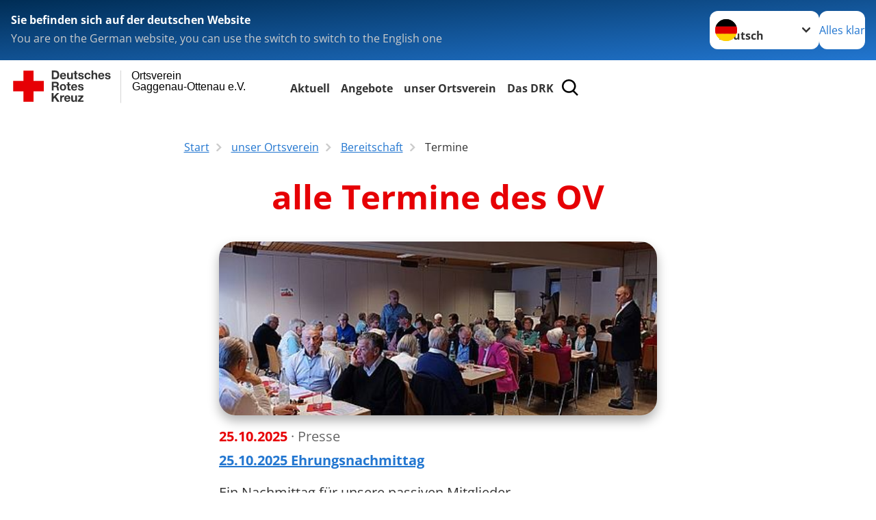

--- FILE ---
content_type: text/html; charset=utf-8
request_url: https://www.drk-ottenau.de/unser-ortsverein/spalte-3/bereitschaft/termine.html
body_size: 11530
content:
<!DOCTYPE html>
<html lang="de">
<head>

<meta charset="utf-8">
<!-- 
	Produced by
	+Pluswerk AG
	https://www.pluswerk.ag/

	This website is powered by TYPO3 - inspiring people to share!
	TYPO3 is a free open source Content Management Framework initially created by Kasper Skaarhoj and licensed under GNU/GPL.
	TYPO3 is copyright 1998-2025 of Kasper Skaarhoj. Extensions are copyright of their respective owners.
	Information and contribution at https://typo3.org/
-->




<meta name="generator" content="TYPO3 CMS">
<meta name="author" content="Deutsches Rotes Kreuz">
<meta name="viewport" content="width=device-width, initial-scale=1">
<meta property="og:image" content="https://www.drk.de/fileadmin/DRK-Logo-Facebook.png">
<meta property="og:site_name" content="DRK e.V.">
<meta property="og:type" content="website">
<meta property="og:locale" content="de_DE">
<meta name="twitter:image" content="https://www.drk.de/fileadmin/DRK-Logo-Twitter.png">
<meta name="twitter:card" content="summary_large_image">
<meta name="twitter:site" content="@roteskreuz_de">
<meta name="copyright" content="Deutsches Rotes Kreuz">
<meta name="rating" content="General">
<meta name="revisit-after" content="1">


<link rel="stylesheet" href="/_assets/9d0d9d423edf61855281dad6f8fda023/Css/styles.css?1756118756" media="all">
<link rel="stylesheet" href="/_assets/e2ef477b7510a2835782732fd483c6bc/StyleSheets/stylesheet.min.css?1764743946" media="all">
<link rel="stylesheet" href="/_assets/c6d4d274eb87a12180a04ff4360967d1/Css/VideoShariff.min.css?1729496416" media="all">
<link rel="stylesheet" href="/_assets/d281c2f3e584f3c85e4d8e6c6428b0e3/Css/drkcmsplus.css?1764990355" media="all">
<link rel="stylesheet" href="/_assets/d281c2f3e584f3c85e4d8e6c6428b0e3/Css/Drilldown-Icons.css?1744316969" media="all">
<link rel="stylesheet" href="/_assets/d281c2f3e584f3c85e4d8e6c6428b0e3/Css/drkcmsplus-drk.css?1744316090" media="all">
<link rel="stylesheet" href="/typo3temp/assets/css/fcf3f9bd3f24e5b86ca500ed1be2a968.css?1744316112" media="all">
<link href="/_assets/d281c2f3e584f3c85e4d8e6c6428b0e3/Css/drkcmsplus-flyout.css?1764990355" rel="stylesheet" >
<link href="/_assets/d281c2f3e584f3c85e4d8e6c6428b0e3/Css/drkcmsplus-burger.css?1752175245" rel="stylesheet" >






<meta property="og:title" content="Termine"><meta property="og:description" content="Termine"><meta property="og:url" content="/unser-ortsverein/spalte-3/bereitschaft/termine.html"><meta property="twitter:title" content="Termine"><meta property="twitter:description" content="Termine"><title>Termine - Ortsverein Gaggenau-Ottenau e.V. </title><!-- test23 -->




<link rel="apple-touch-icon" sizes="180x180" href="/_assets/e2ef477b7510a2835782732fd483c6bc/Icons/Favicon/apple-touch-icon.png?v=68ddf38fd">
<link rel="icon" type="image/png" sizes="32x32" href="/_assets/e2ef477b7510a2835782732fd483c6bc/Icons/Favicon/favicon-32x32.png?v=68ddf38fd">
<link rel="icon" type="image/png" sizes="16x16" href="/_assets/e2ef477b7510a2835782732fd483c6bc/Icons/Favicon/favicon-16x16.png?v=68ddf38fd">
<link rel="manifest" href="/_assets/e2ef477b7510a2835782732fd483c6bc/Icons/Favicon/site.webmanifest?v=68ddf38fd&quot; crossorigin=&quot;use-credentials">
<link rel="mask-icon" href="/_assets/e2ef477b7510a2835782732fd483c6bc/Icons/Favicon/safari-pinned-tab.svg?v=68ddf38fd&quot; color=&quot;#E60005">
<link rel="shortcut icon" href="/_assets/e2ef477b7510a2835782732fd483c6bc/Icons/Favicon/favicon.ico?v=68ddf38fd">
<meta name="msapplication-TileColor" content="#ffffff">
<meta name="msapplication-config" content="/_assets/e2ef477b7510a2835782732fd483c6bc/Icons/Favicon/browserconfig.xml?v=68ddf38fd">
<meta name="theme-color" content="#ffffff">




<link rel="canonical" href="/unser-ortsverein/spalte-3/bereitschaft/termine.html"/>
</head>
<body class="main dti-drkcmsplus dti-drk">


<div class="body__wrapper hyphenate pagets__two_columns"><header id="header"><div class="language-suggest bg bg--blue" style="display: none"><div class="language-suggest__content"><div class="language-suggest__text"><p class="language-suggest__message language-suggest__message--current"><strong><span data-suggest-language="en" style="display: none">You are on the English website</span><span data-suggest-language="de" style="display: none">Sie befinden sich auf der deutschen Website</span><span data-suggest-language="fallback" style="display: none">We do not provide this content in your preferred language</span></strong></p><p class="language-suggest__message language-suggest__message--suggest"><span data-suggest-language="en" style="display: none">You are on the German website, you can use the switch to switch to the English one</span><span data-suggest-language="de" style="display: none">Sie befinden sich auf der englischen Website, Sie können mit dem Schalter auf die deutsche Website wechseln</span><span data-suggest-language="fallback" style="display: none">You can use the switch to switch to the another available language if you want</span></p></div><div class="language-suggest__actions"><nav class="language-menu"><img src="/_assets/e2ef477b7510a2835782732fd483c6bc/Icons/Flags/de.svg?a491da9c1549a36b293a6a391739dfda" width="16" height="16" alt="" aria-hidden="true" class="language-menu__flag language-menu__flag--de"><img src="/_assets/e2ef477b7510a2835782732fd483c6bc/Icons/Flags/de.svg?a491da9c1549a36b293a6a391739dfda" width="16" height="16" alt="" aria-hidden="true" class="language-menu__flag language-menu__flag--de"><label class="visually-hidden" for="lang-select-header">Sprache wechseln zu</label><select name="pets" id="lang-select-header" class="language-menu__select bg bg--default"><option class="language-menu__option language-menu__option--active" data-flag="de" value="/unser-ortsverein/spalte-3/bereitschaft/termine.html">Deutsch</option></select></nav><button class="language-suggest__close button button--secondary"><span data-suggest-language="en" style="display: none">Continue</span><span data-suggest-language="de" style="display: none">Alles klar</span><span data-suggest-language="fallback" style="display: none">Continue</span></button></div></div></div><div class="toolbar__wrap"><div class="toolbar"><a class="toolbar__logo" title="Zur Startseite" href="/startseite-ov.html"><?xml version="1.0" encoding="UTF-8" standalone="no"?><!DOCTYPE svg PUBLIC "-//W3C//DTD SVG 1.1//EN" "http://www.w3.org/Graphics/SVG/1.1/DTD/svg11.dtd"><svg width="100%" height="100%" viewBox="0 0 400 60" version="1.1" xmlns="http://www.w3.org/2000/svg" xmlns:xlink="http://www.w3.org/1999/xlink" xml:space="preserve" xmlns:serif="http://www.serif.com/" style="fill-rule:evenodd;clip-rule:evenodd;stroke-linecap:round;stroke-linejoin:round;stroke-miterlimit:1.5;"><g id="Beschriftung" transform="matrix(1,0,0,1,46.165,0)"><g id="line3" transform="matrix(0.936334,0,0,1,-64.3047,39.6912)"><g transform="matrix(1.068,0,0,1,-13.7389,0)"><text id="f" x="202.057px" y="15.25px" style="font-family:'ArialMT', 'Arial', sans-serif;font-size:20px;"></text></g></g><g id="line2" transform="matrix(0.934693,0,0,1,-63.6098,20.1375)"><g transform="matrix(1.06987,0,0,1,-14.1177,0)"><text id="f1" serif:id="f" x="202.057px" y="15.25px" style="font-family:'ArialMT', 'Arial', sans-serif;font-size:20px;">Gaggenau-Ottenau e.V.</text></g></g><g id="line1" transform="matrix(0.936801,0,0,1,-64.1996,0.204079)"><g transform="matrix(1.06746,0,0,1,-13.6312,0)"><text id="f2" serif:id="f" x="202.057px" y="15.25px" style="font-family:'ArialMT', 'Arial', sans-serif;font-size:20px;">Ortsverein</text></g></g></g><g transform="matrix(0.0894207,0,0,1.13566,134.16,-3.04006)"><g id="Linie"><rect x="201.423" y="2.583" width="0.97" height="49.778" style="fill:rgb(235,235,235);stroke:black;stroke-width:1.24px;"/></g></g><g id="DRK"><g transform="matrix(1,0,0,1,-40.02446,0.135392)"><g id="DRK-Logo-Text" serif:id="DRK Logo Text"><path d="M68.75,0.01L75.29,0.01C79.2,0.01 82.12,2.47 82.12,7.45C82.12,11.82 79.89,15.06 75.29,15.06L68.78,15.06L68.78,0.01M72.08,12.31L75.03,12.31C76.94,12.31 78.79,11.12 78.79,7.8C78.79,4.76 77.75,2.82 74.45,2.82L72.08,2.82L72.08,12.31ZM86.41,10.37C86.5,12.28 87.42,13.15 89.1,13.15C90.32,13.15 91.28,12.43 91.48,11.73L94.12,11.73C93.28,14.31 91.49,15.41 89.02,15.41C85.58,15.41 83.43,13.04 83.43,9.68C83.43,6.32 85.69,3.92 89.02,3.92C92.73,3.92 94.55,7.05 94.32,10.4L86.42,10.37M91.31,8.46C91.05,6.93 90.38,6.15 88.94,6.15C87.03,6.15 86.48,7.62 86.45,8.46L91.31,8.46ZM106.31,15.12L103.47,15.12L103.47,13.59L103.41,13.59C102.69,14.74 101.44,15.44 100.08,15.44C96.9,15.44 96.08,13.62 96.08,10.95L96.08,4.18L99.09,4.18L99.09,10.35C99.09,12.17 99.61,13.04 101,13.04C102.62,13.04 103.32,12.14 103.32,9.91L103.32,4.18L106.33,4.18L106.3,15.12M112.52,4.18L114.72,4.18L114.72,6.18L112.52,6.18L112.52,11.62C112.52,12.63 112.78,12.9 113.79,12.9C114.11,12.9 114.4,12.87 114.72,12.81L114.72,15.16C114.2,15.25 113.56,15.27 112.92,15.27C111.07,15.27 109.48,14.84 109.48,12.67L109.48,6.2L107.68,6.2L107.68,4.17L109.53,4.17L109.53,0.91L112.54,0.91L112.51,4.18M118.65,11.56C118.68,12.86 119.78,13.41 120.96,13.41C121.83,13.41 122.93,13.06 122.93,12.02C122.93,11.12 121.69,10.8 119.54,10.34C117.8,9.96 116.07,9.36 116.07,7.42C116.07,4.64 118.47,3.92 120.81,3.92C123.15,3.92 125.38,4.73 125.62,7.39L122.75,7.39C122.67,6.23 121.77,5.91 120.69,5.91C120.02,5.91 119.01,6.03 119.01,6.92C119.01,7.99 120.69,8.14 122.4,8.54C124.19,8.94 125.87,9.58 125.87,11.61C125.87,14.48 123.38,15.4 120.89,15.4C118.4,15.4 115.88,14.44 115.77,11.55L118.63,11.55M134.93,7.99C134.73,6.77 133.95,6.11 132.7,6.11C130.79,6.11 130.15,8.05 130.15,9.67C130.15,11.29 130.76,13.11 132.64,13.11C134.03,13.11 134.84,12.21 135.02,10.88L137.92,10.88C137.54,13.78 135.54,15.37 132.65,15.37C129.35,15.37 127.12,13.05 127.12,9.78C127.12,6.51 129.15,3.88 132.71,3.88C135.29,3.88 137.66,5.24 137.83,8.02L134.94,7.99M139.63,-0L142.64,-0L142.64,5.68L142.7,5.68C143.46,4.47 144.76,3.83 145.89,3.83C149.08,3.83 149.88,5.65 149.88,8.32L149.88,15.06L146.87,15.06L146.87,8.9C146.87,7.08 146.35,6.21 144.96,6.21C143.34,6.21 142.64,7.11 142.64,9.34L142.64,15.07L139.63,15.07L139.63,0.01M154.51,10.37C154.6,12.28 155.52,13.15 157.2,13.15C158.42,13.15 159.37,12.43 159.57,11.73L162.2,11.73C161.36,14.31 159.57,15.41 157.08,15.41C153.64,15.41 151.49,13.04 151.49,9.68C151.49,6.32 153.75,3.92 157.08,3.92C160.79,3.92 162.61,7.05 162.38,10.4L154.51,10.37M159.37,8.46C159.08,6.93 158.45,6.15 157,6.15C155.09,6.15 154.54,7.62 154.51,8.46L159.37,8.46ZM166.46,11.56C166.49,12.86 167.59,13.41 168.75,13.41C169.62,13.41 170.72,13.06 170.72,12.02C170.72,11.12 169.48,10.8 167.33,10.34C165.59,9.96 163.86,9.36 163.86,7.42C163.86,4.64 166.26,3.92 168.61,3.92C170.96,3.92 173.18,4.73 173.42,7.39L170.55,7.39C170.46,6.23 169.57,5.91 168.49,5.91C167.83,5.91 166.81,6.03 166.81,6.92C166.81,7.99 168.49,8.14 170.2,8.54C171.94,8.94 173.67,9.58 173.67,11.61C173.67,14.48 171.18,15.4 168.69,15.4C166.2,15.4 163.68,14.44 163.57,11.55L166.46,11.55M68.79,19.77L76.92,19.77C79.61,19.77 81.32,21.65 81.32,23.94C81.32,25.73 80.6,27.04 78.95,27.73L78.95,27.79C80.57,28.22 81.03,29.79 81.15,31.32C81.21,32.28 81.18,34.04 81.79,34.88L78.46,34.88C78.06,33.92 78.11,32.48 77.94,31.26C77.71,29.67 77.1,28.97 75.42,28.97L72.09,28.97L72.09,34.85L68.76,34.85L68.79,19.77M72.09,26.6L75.7,26.6C77.18,26.6 77.99,25.96 77.99,24.46C77.99,22.96 77.18,22.38 75.7,22.38L72.09,22.38L72.09,26.6ZM88.76,23.65C92.2,23.65 94.4,25.94 94.4,29.41C94.4,32.88 92.17,35.14 88.76,35.14C85.35,35.14 83.12,32.85 83.12,29.41C83.09,25.94 85.35,23.65 88.76,23.65M88.76,32.91C90.82,32.91 91.42,31.11 91.42,29.44C91.42,27.64 90.81,25.94 88.76,25.94C86.71,25.94 86.12,27.73 86.12,29.44C86.12,31.15 86.7,32.91 88.76,32.91M100.11,23.91L102.31,23.91L102.31,25.91L100.11,25.91L100.11,31.35C100.11,32.36 100.37,32.62 101.38,32.62C101.7,32.62 101.99,32.59 102.31,32.54L102.31,34.89C101.79,34.97 101.15,35 100.52,35C98.66,35 97.07,34.57 97.07,32.4L97.07,25.94L95.22,25.94L95.22,23.94L97.07,23.94L97.07,20.67L100.08,20.67L100.08,23.91M106.28,30.16C106.37,32.07 107.29,32.94 108.97,32.94C110.19,32.94 111.14,32.19 111.35,31.52L113.98,31.52C113.14,34.1 111.35,35.2 108.86,35.2C105.41,35.2 103.27,32.83 103.27,29.47C103.27,26.11 105.53,23.71 108.86,23.71C112.56,23.71 114.39,26.84 114.16,30.2L106.28,30.17M111.17,28.26C110.88,26.72 110.24,25.94 108.8,25.94C106.89,25.94 106.34,27.42 106.31,28.26L111.17,28.26ZM118.26,31.33C118.29,32.63 119.39,33.18 120.57,33.18C121.44,33.18 122.54,32.84 122.54,31.79C122.54,30.89 121.29,30.57 119.15,30.11C117.41,29.73 115.68,29.13 115.68,27.19C115.68,24.41 118.08,23.69 120.43,23.69C122.78,23.69 125,24.5 125.23,27.16L122.42,27.16C122.34,26 121.47,25.68 120.37,25.68C119.71,25.68 118.69,25.8 118.69,26.69C118.69,27.76 120.37,27.9 122.08,28.31C123.87,28.71 125.55,29.35 125.55,31.38C125.55,34.25 123.06,35.17 120.57,35.17C118.08,35.17 115.56,34.21 115.45,31.32L118.26,31.32M68.73,39.57L72.06,39.57L72.06,45.85L77.96,39.57L82.1,39.57L76.22,45.5L82.68,54.65L78.51,54.65L73.97,47.87L72.06,49.81L72.06,54.64L68.73,54.64L68.73,39.56L68.73,39.57ZM83.7,43.72L86.54,43.72L86.54,45.75L86.57,45.75C87.12,44.39 88.6,43.43 90.05,43.43C90.25,43.43 90.51,43.46 90.72,43.55L90.72,46.33C90.37,46.26 90.01,46.22 89.65,46.21C87.45,46.21 86.7,47.8 86.7,49.71L86.7,54.63L83.69,54.63L83.72,43.72M94.02,49.94C94.11,51.85 95.03,52.69 96.71,52.69C97.9,52.69 98.88,51.94 99.08,51.27L101.72,51.27C100.88,53.85 99.08,54.95 96.6,54.95C93.16,54.95 91.01,52.58 91.01,49.22C91.01,45.86 93.27,43.46 96.6,43.46C100.31,43.46 102.13,46.59 101.9,49.94L94.02,49.94M98.88,48.03C98.59,46.49 97.95,45.71 96.51,45.71C94.6,45.71 94.05,47.19 94.02,48.02L98.88,48.02L98.88,48.03ZM113.7,54.67L110.86,54.67L110.86,53.16L110.8,53.16C110.09,54.31 108.83,55.01 107.47,55.01C104.29,55.01 103.48,53.19 103.48,50.52L103.48,43.8L106.49,43.8L106.49,49.97C106.49,51.79 107.01,52.66 108.4,52.66C110.02,52.66 110.72,51.77 110.72,49.54L110.72,43.81L113.73,43.81L113.7,54.66M115.38,52.4L121.03,46L115.82,46L115.82,43.71L125,43.71L125,46L119.36,52.4L125.41,52.4L125.41,54.66L115.39,54.66L115.39,52.4L115.38,52.4Z" style="fill:rgb(51,51,51);fill-rule:nonzero;"/></g></g><g transform="matrix(1,0,0,1,-40.02446,0.135392)"><g id="Rotkreuz-Logo" serif:id="Rotkreuz Logo"><path d="M36.39,0.1L36.39,18.3L54.57,18.3L54.57,36.54L36.39,36.54L36.39,54.75L18.18,54.75L18.18,36.54L0,36.54L0,18.3L18.18,18.3L18.18,0.1L36.39,0.1Z" style="fill:rgb(230,0,5);fill-rule:nonzero;"/></g></g></g></svg></a><div class="toolbar__navigation"><nav id="main-menu-flyout" class="main-menu-flyout" aria-label="Hauptmenü"  aria-hidden="true"><ul class="flyout-navi nav-list level-1" id="siteNavi"><li class="nav-item level-1-item parent"><button id="parent-1"
									class="nav-item-button"
									aria-expanded="false"
									aria-controls="subnavi-1">
						Aktuell
					</button><div class="sub-navi-wrapper"
							 inert
							 aria-hidden="true"
							 id="subnavi-1"
							 aria-labelledby="parent-1"><ul class="nav-list sub-navi level-2"><li class="nav-item parent"><span>Presse &amp; Service</span><ul class="nav-list sub-navi level-3-or-deeper"><li class="nav-item" ><a class="nav-link" href="/aktuell/presse-service/meldungen.html" target="_self" title="Meldungen"><span>Meldungen</span></a></li></ul></li><li class="nav-item parent"><span>Veranstaltungen</span><ul class="nav-list sub-navi level-3-or-deeper"><li class="nav-item" ><a class="nav-link" href="/aktuell/veranstaltungen/termine.html" target="_self" title="Termine"><span>Termine</span></a></li><li class="nav-item" ><a class="nav-link" href="https://www.drk-blutspende.de/blutspendetermine/termine?utf8=%E2%9C%93&amp;term=76571&amp;radius=&amp;county_id=&amp;date_from=&amp;date_to=&amp;last_donation=" target="_blank" title="Blutspendetermine in der Umgebung"><span>Blutspendetermine in der Umgebung</span></a></li><li class="nav-item" ><a class="nav-link" href="https://www.blutspende.de/blutspendetermine/?mtm_campaign=NavigationWebsite&amp;mtm_kwd=terminsuche&amp;mtm_source=websitenavigation&amp;mtm_medium=online" target="_blank" title="Blutspendetermine suchen"><span>Blutspendetermine suchen</span></a></li></ul></li><li class="nav-item parent"><span>Unwetterwarnung</span><ul class="nav-list sub-navi level-3-or-deeper"><li class="nav-item" ><a class="nav-link" href="http://www.dwd.de/DE/wetter/warnungen_gemeinden/warnWetter_node.html?ort=Gaggenau" target="_blank" title="Unwetterwarnung vom Deutschen Wetterdienst"><span>Unwetterwarnung vom Deutschen Wetterdienst</span></a></li></ul></li><li class="nav-item parent"><span>Wasserstände</span><ul class="nav-list sub-navi level-3-or-deeper"><li class="nav-item" ><a class="nav-link" href="https://www.hvz.baden-wuerttemberg.de/pegel.html?id=00111" target="_blank" title="Pegel Bad Rotenfels / Murg"><span>Pegel Bad Rotenfels / Murg</span></a></li><li class="nav-item" ><a class="nav-link" href="https://www.hvz.baden-wuerttemberg.de/pegel.html?id=09015" target="_blank" title="Pegel Plittersdorf / Rhein"><span>Pegel Plittersdorf / Rhein</span></a></li></ul></li><li class="nav-item parent"><span>Hilfe im Notfall</span><ul class="nav-list sub-navi level-3-or-deeper"><li class="nav-item" ><a class="nav-link" href="http://www.ils-mittelbaden.de/notruf.html" target="_blank" title="Notruf"><span>Notruf</span></a></li><li class="nav-item" ><a class="nav-link" href="http://www.ils-mittelbaden.de/notdienste.html" target="_blank" title="Ärztlicher Notdienst"><span>Ärztlicher Notdienst</span></a></li><li class="nav-item" ><a class="nav-link" href="http://www.ils-mittelbaden.de" target="_blank" title="Integrierte Leitstelle Mittelbaden"><span>Integrierte Leitstelle Mittelbaden</span></a></li><li class="nav-item" ><a class="nav-link" href="/angebote/oeffentliche-aeds/oeffentliche-aeds.html" target="_self" title="öffentliche AED´s"><span>öffentliche AED´s</span></a></li></ul></li></ul></div><div class="open-parent-overlay"></div></li><li class="nav-item level-1-item parent"><button id="parent-2"
									class="nav-item-button"
									aria-expanded="false"
									aria-controls="subnavi-2">
						Angebote
					</button><div class="sub-navi-wrapper"
							 inert
							 aria-hidden="true"
							 id="subnavi-2"
							 aria-labelledby="parent-2"><ul class="nav-list sub-navi level-2"><li class="nav-item parent"><span>öffentliche AED´s</span><ul class="nav-list sub-navi level-3-or-deeper"><li class="nav-item" ><a class="nav-link" href="/angebote/oeffentliche-aeds/oeffentliche-aeds.html" target="_self" title="öffentliche AED´s"><span>öffentliche AED´s</span></a></li></ul></li><li class="nav-item parent"><span>Sanitätsdienst</span><ul class="nav-list sub-navi level-3-or-deeper"><li class="nav-item" ><a class="nav-link" href="/angebote/sanitaetsdienst/sanitaetsdienst.html" target="_self" title="Sanitätsdienst"><span>Sanitätsdienst</span></a></li></ul></li><li class="nav-item parent"><span>Fachausbildungen (EH, AED)</span><ul class="nav-list sub-navi level-3-or-deeper"><li class="nav-item" ><a class="nav-link" href="/angebote/fachausbildungen-eh-aed/kurse.html" target="_self" title="Kurse"><span>Kurse</span></a></li></ul></li><li class="nav-item parent"><span>Sozialarbeit</span><ul class="nav-list sub-navi level-3-or-deeper"><li class="nav-item" ><a class="nav-link" href="/unser-ortsverein/spalte-4/sozialarbeit/seniorengymnastik.html" target="_self" title="Seniorengymnastik"><span>Seniorengymnastik</span></a></li><li class="nav-item" ><a class="nav-link" href="/unser-ortsverein/spalte-4/sozialarbeit/tanzen.html" target="_self" title="Tanzen"><span>Tanzen</span></a></li><li class="nav-item" ><a class="nav-link" href="/unser-ortsverein/spalte-4/sozialarbeit/nordic-walking.html" target="_self" title="Nordic-Walking"><span>Nordic-Walking</span></a></li><li class="nav-item" ><a class="nav-link" href="/unser-ortsverein/spalte-4/sozialarbeit/hatha-yoga.html" target="_self" title="Hatha-Yoga"><span>Hatha-Yoga</span></a></li><li class="nav-item" ><a class="nav-link" href="/unser-ortsverein/spalte-4/sozialarbeit/gedaechtnistraining.html" target="_self" title="Gedächtnistraining"><span>Gedächtnistraining</span></a></li><li class="nav-item" ><a class="nav-link" href="/unser-ortsverein/spalte-4/sozialarbeit/spielen-fuer-jung-und-alt.html" target="_self" title="Spielen für Jung und Alt"><span>Spielen für Jung und Alt</span></a></li></ul></li><li class="nav-item parent"><span>Altkleider</span><ul class="nav-list sub-navi level-3-or-deeper"><li class="nav-item" ><a class="nav-link" href="/angebote/altkleider/altkleidercontainer.html" target="_self" title="Altkleidercontainer"><span>Altkleidercontainer</span></a></li><li class="nav-item" ><a class="nav-link" href="/angebote/altkleider/kleiderkammer.html" target="_self" title="Kleiderkammer"><span>Kleiderkammer</span></a></li></ul></li></ul></div><div class="open-parent-overlay"></div></li><li class="nav-item level-1-item parent active"><button id="parent-3"
									class="nav-item-button"
									aria-expanded="false"
									aria-controls="subnavi-3">
						unser Ortsverein
					</button><div class="sub-navi-wrapper"
							 inert
							 aria-hidden="true"
							 id="subnavi-3"
							 aria-labelledby="parent-3"><ul class="nav-list sub-navi level-2"><li class="nav-item parent"><span>Über unser Ortsverein</span><ul class="nav-list sub-navi level-3-or-deeper"><li class="nav-item" ><a class="nav-link" href="/unser-ortsverein/spalte-1/ueber-unser-ortsverein/geschichte-des-ortsvereins.html" target="_self" title="Geschichte des Ortsvereins"><span>Geschichte des Ortsvereins</span></a></li><li class="nav-item" ><a class="nav-link" href="/unser-ortsverein/spalte-1/ueber-unser-ortsverein/funktionstraeger.html" target="_self" title="Funktionsträger"><span>Funktionsträger</span></a></li><li class="nav-item" ><a class="nav-link" href="/unser-ortsverein/spalte-1/ueber-unser-ortsverein/aktionen.html" target="_self" title="Aktionen"><span>Aktionen</span></a></li><li class="nav-item" ><a class="nav-link" href="/unser-ortsverein/spalte-1/ueber-unser-ortsverein/unsere-fahrzeuge.html" target="_self" title="unsere Fahrzeuge"><span>unsere Fahrzeuge</span></a></li><li class="nav-item" ><a class="nav-link" href="/unser-ortsverein/spalte-1/ueber-unser-ortsverein/der-weg-zu-uns.html" target="_self" title="der Weg zu uns"><span>der Weg zu uns</span></a></li></ul></li><li class="nav-item parent"><span>Grundsätze und Leitlinien</span><ul class="nav-list sub-navi level-3-or-deeper"><li class="nav-item" ><a class="nav-link" href="/das-drk/selbstverstaendnis/grundsaetze.html" target="_self" title="Grundsätze"><span>Grundsätze</span></a></li><li class="nav-item" ><a class="nav-link" href="/das-drk/selbstverstaendnis/leitbild.html" target="_self" title="Leitbild"><span>Leitbild</span></a></li><li class="nav-item" ><a class="nav-link" href="/das-drk/selbstverstaendnis/auftrag.html" target="_self" title="Auftrag"><span>Auftrag</span></a></li><li class="nav-item" ><a class="nav-link" href="/das-drk/selbstverstaendnis/geschichte.html" target="_self" title="Geschichte des DRK"><span>Geschichte des DRK</span></a></li></ul></li><li class="nav-item parent"><span>Verwaltung</span><ul class="nav-list sub-navi level-3-or-deeper"><li class="nav-item" ><a class="nav-link" href="/unser-ortsverein/spalte-2/verwaltung/vorstandschaft.html" target="_self" title="Vorstandschaft"><span>Vorstandschaft</span></a></li><li class="nav-item" ><a class="nav-link" href="/unser-ortsverein/spalte-2/verwaltung/verwaltungsrat.html" target="_self" title="Verwaltungsrat"><span>Verwaltungsrat</span></a></li><li class="nav-item" ><a class="nav-link" href="/unser-ortsverein/spalte-2/verwaltung/webmaster.html" target="_self" title="Webmaster"><span>Webmaster</span></a></li></ul></li><li class="nav-item parent"><span>Aktiv werden</span><ul class="nav-list sub-navi level-3-or-deeper"><li class="nav-item" ><a class="nav-link" href="/unser-ortsverein/spalte-2/aktiv-werden/aktiv-werden.html" target="_self" title="Aktiv werden"><span>Aktiv werden</span></a></li><li class="nav-item" ><a class="nav-link" href="/unser-ortsverein/spalte-2/aktiv-werden/spenden.html" target="_self" title="Spenden"><span>Spenden</span></a></li><li class="nav-item" ><a class="nav-link" href="/unser-ortsverein/spalte-2/aktiv-werden/foerdermitgliedschaft.html" target="_self" title="Fördermitgliedschaft"><span>Fördermitgliedschaft</span></a></li></ul></li><li class="nav-item parent active"><span>Bereitschaft</span><ul class="nav-list sub-navi level-3-or-deeper"><li class="nav-item" ><a class="nav-link" href="/unser-ortsverein/spalte-3/bereitschaft/leitung.html" target="_self" title="Leitung"><span>Leitung</span></a></li><li class="nav-item" ><a class="nav-link" href="/unser-ortsverein/spalte-3/bereitschaft/sanitaetsgruppe.html" target="_self" title="Sanitätsgruppe"><span>Sanitätsgruppe</span></a></li><li class="nav-item" ><a class="nav-link" href="/unser-ortsverein/spalte-3/bereitschaft/notfallhilfe-hvo.html" target="_self" title="Notfallhilfe / HvO"><span>Notfallhilfe / HvO</span></a></li><li class="nav-item" ><a class="nav-link" href="/unser-ortsverein/spalte-3/bereitschaft/fachgruppe-iuk-elw.html" target="_self" title="Fachgruppe IuK / ELW"><span>Fachgruppe IuK / ELW</span></a></li><li class="nav-item active current" aria-current="page"><div class="nav-item-current nav-link"><span class="nav-item-current-label">Sie sind hier:</span><span class="nav-item-current-title">Termine</span></div></li><li class="nav-item" ><a class="nav-link" href="/unser-ortsverein/spalte-3/bereitschaft/aktionen.html" target="_self" title="Aktionen"><span>Aktionen</span></a></li><li class="nav-item" ><a class="nav-link" href="/unser-ortsverein/spalte-3/bereitschaft/einsaetze.html" target="_self" title="Einsätze"><span>Einsätze</span></a></li></ul></li><li class="nav-item parent"><span>Sozialarbeit</span><ul class="nav-list sub-navi level-3-or-deeper"><li class="nav-item" ><a class="nav-link" href="/unser-ortsverein/spalte-4/sozialarbeit/leitung.html" target="_self" title="Leitung"><span>Leitung</span></a></li><li class="nav-item" ><a class="nav-link" href="/unser-ortsverein/spalte-4/sozialarbeit/seniorengymnastik.html" target="_self" title="Seniorengymnastik"><span>Seniorengymnastik</span></a></li><li class="nav-item" ><a class="nav-link" href="/unser-ortsverein/spalte-4/sozialarbeit/tanzen.html" target="_self" title="Tanzen"><span>Tanzen</span></a></li><li class="nav-item" ><a class="nav-link" href="/unser-ortsverein/spalte-4/sozialarbeit/nordic-walking.html" target="_self" title="Nordic-Walking"><span>Nordic-Walking</span></a></li><li class="nav-item" ><a class="nav-link" href="/unser-ortsverein/spalte-4/sozialarbeit/hatha-yoga.html" target="_self" title="Hatha-Yoga"><span>Hatha-Yoga</span></a></li><li class="nav-item" ><a class="nav-link" href="/unser-ortsverein/spalte-4/sozialarbeit/gedaechtnistraining.html" target="_self" title="Gedächtnistraining"><span>Gedächtnistraining</span></a></li><li class="nav-item" ><a class="nav-link" href="/unser-ortsverein/spalte-4/sozialarbeit/spielen-fuer-jung-und-alt.html" target="_self" title="Spielen für Jung und Alt"><span>Spielen für Jung und Alt</span></a></li><li class="nav-item" ><a class="nav-link" href="/unser-ortsverein/spalte-4/sozialarbeit/auslandshilfe.html" target="_self" title="Auslandshilfe"><span>Auslandshilfe</span></a></li><li class="nav-item" ><a class="nav-link" href="/unser-ortsverein/spalte-4/sozialarbeit/aktionen.html" target="_self" title="Aktionen"><span>Aktionen</span></a></li></ul></li><li class="nav-item parent"><span>Kleiderkammer / Altkleider</span><ul class="nav-list sub-navi level-3-or-deeper"><li class="nav-item" ><a class="nav-link" href="/angebote/altkleider/altkleidercontainer.html" target="_self" title="Altkleidercontainer"><span>Altkleidercontainer</span></a></li><li class="nav-item" ><a class="nav-link" href="/angebote/altkleider.html" target="_self" title="Kleiderkammer"><span>Kleiderkammer</span></a></li></ul></li><li class="nav-item parent"><span>Jugendrotkreuz</span><ul class="nav-list sub-navi level-3-or-deeper"><li class="nav-item" ><a class="nav-link" href="/unser-ortsverein/spalte-5/jugendrotkreuz/leitung.html" target="_self" title="Leitung"><span>Leitung</span></a></li><li class="nav-item" ><a class="nav-link" href="/unser-ortsverein/spalte-5/jugendrotkreuz/aktionen.html" target="_self" title="Aktionen"><span>Aktionen</span></a></li></ul></li></ul></div><div class="open-parent-overlay"></div></li><li class="nav-item level-1-item parent"><button id="parent-4"
									class="nav-item-button"
									aria-expanded="false"
									aria-controls="subnavi-4">
						Das DRK
					</button><div class="sub-navi-wrapper"
							 inert
							 aria-hidden="true"
							 id="subnavi-4"
							 aria-labelledby="parent-4"><ul class="nav-list sub-navi level-2"><li class="nav-item parent"><span>Selbstverständnis</span><ul class="nav-list sub-navi level-3-or-deeper"><li class="nav-item" ><a class="nav-link" href="/das-drk/selbstverstaendnis/grundsaetze.html" target="_self" title="Die Grundsätze des Roten Kreuzes und Roten Halbmondes"><span>Grundsätze</span></a></li><li class="nav-item" ><a class="nav-link" href="/das-drk/selbstverstaendnis/leitbild.html" target="_self" title="Leitbild"><span>Leitbild</span></a></li><li class="nav-item" ><a class="nav-link" href="/das-drk/selbstverstaendnis/auftrag.html" target="_self" title="Auftrag des DRK"><span>Auftrag</span></a></li><li class="nav-item" ><a class="nav-link" href="/das-drk/selbstverstaendnis/geschichte.html" target="_self" title="Geschichte"><span>Geschichte</span></a></li></ul></li><li class="nav-item parent"><span>intern</span><ul class="nav-list sub-navi level-3-or-deeper"><li class="nav-item" ><a class="nav-link" href="http://drk-ottenau.de/typo3" target="_blank" title="Login Webmaster"><span>Login Webmaster</span></a></li></ul></li><li class="nav-item parent"><span>Adressen</span><ul class="nav-list sub-navi level-3-or-deeper"><li class="nav-item" ><a class="nav-link" href="/das-drk/adressen/landesverbaende.html" target="_self" title="Landesverbände"><span>Landesverbände</span></a></li><li class="nav-item" ><a class="nav-link" href="/das-drk/adressen/kreisverbaende.html" target="_self" title="Kreisverbände"><span>Kreisverbände</span></a></li><li class="nav-item" ><a class="nav-link" href="/das-drk/adressen/schwesternschaften.html" target="_self" title="Schwesternschaften"><span>Schwesternschaften</span></a></li><li class="nav-item" ><a class="nav-link" href="/das-drk/adressen/rotes-kreuz-international.html" target="_self" title="Rotes Kreuz international"><span>Rotes Kreuz international</span></a></li><li class="nav-item" ><a class="nav-link" href="/das-drk/adressen/generalsekretariat.html" target="_self" title="DRK-Generalsekretariat"><span>Generalsekretariat</span></a></li></ul></li></ul></div><div class="open-parent-overlay"></div></li></ul></nav><button class="toolbar__search-button" style="display: none" title="Öffne Suche und Quick Links"><?xml version="1.0" encoding="UTF-8" standalone="no"?><!DOCTYPE svg PUBLIC "-//W3C//DTD SVG 1.1//EN" "http://www.w3.org/Graphics/SVG/1.1/DTD/svg11.dtd"><svg width="100%" height="100%" viewBox="0 0 50 50" version="1.1" xmlns="http://www.w3.org/2000/svg" xmlns:xlink="http://www.w3.org/1999/xlink" xml:space="preserve" xmlns:serif="http://www.serif.com/" style="fill-rule:evenodd;clip-rule:evenodd;stroke-linejoin:round;stroke-miterlimit:2;"><g transform="matrix(1.77966,1.78561,-0.708286,0.705925,15.3624,-28.8202)"><rect x="23.063" y="24.359" width="7.693" height="4.408" style="fill:white;"/></g><g transform="matrix(0.740022,0,0,0.745117,5.66748,5.35482)"><path d="M50,46.35L37.45,34.23C40.853,30.527 42.748,25.679 42.76,20.65C42.76,9.26 33.17,0 21.38,0C9.59,0 0,9.26 0,20.65C0,32.04 9.59,41.29 21.38,41.29C25.672,41.301 29.872,40.041 33.45,37.67L46.22,50L50,46.35ZM5.35,20.65C5.35,12.11 12.54,5.16 21.35,5.16C30.16,5.16 37.35,12.16 37.35,20.65C37.35,29.14 30.16,36.13 21.35,36.13C12.54,36.13 5.35,29.19 5.35,20.65Z" style="fill:white;fill-rule:nonzero;"/></g><path d="M50,46.35L37.45,34.23C40.853,30.527 42.748,25.679 42.76,20.65C42.76,9.26 33.17,0 21.38,0C9.59,0 0,9.26 0,20.65C0,32.04 9.59,41.29 21.38,41.29C25.672,41.301 29.872,40.041 33.45,37.67L46.22,50L50,46.35ZM5.35,20.65C5.35,12.11 12.54,5.16 21.35,5.16C30.16,5.16 37.35,12.16 37.35,20.65C37.35,29.14 30.16,36.13 21.35,36.13C12.54,36.13 5.35,29.19 5.35,20.65Z" style="fill-rule:nonzero;"/></svg></button></div><button class="toolbar__nav-search-button" title="Öffne Hauptmenü und Suche" data-title-close="Schließe Hauptmenü und Suche"><svg width="10" height="10" aria-hidden="true"><use href="/_assets/e2ef477b7510a2835782732fd483c6bc/Icons/Sprites/essential-sprite.svg?5a6512e3afb37ee7cc7d2bd22d55a5c3#search"></use></svg><span></span></button></div></div><div class="main-menu__wrap" style="display: none"><div class="global-search" style="display: none"><form class="global-search__form" action="/suche.html" method="get" accept-charset="utf-8" novalidate=""><fieldset class="global-search__fieldset"><label for="global-search-input" class="visually-hidden">Suche</label><input type="search" id="global-search-input" class="global-search__input tx-solr-q js-solr-q form-control"
							 placeholder="durchsuchen"
							 name="tx_kesearch_pi1[sword]" minlength="3" autocomplete="off" required><button class="global-search__submit" title="Alle Inhalte durchsuchen" type="submit"><svg width="10" height="10" aria-hidden="true"><use href="/_assets/e2ef477b7510a2835782732fd483c6bc/Icons/Sprites/essential-sprite.svg?5a6512e3afb37ee7cc7d2bd22d55a5c3#search"></use></svg></button><button class="global-search__close" title="Suche und Quick Links schließen"></button></fieldset></form><nav class="quicklinks" style="display: none"><div class="quicklinks__title">
					Quick Links
				</div><ul class="quicklinks__list"><li class="quicklinks__item"><a href="/das-drk/adressen-1.html" class="quicklinks__link">Adressen</a></li><li class="quicklinks__item"><a href="/footer-menue-deutsch/service/sitemap.html" class="quicklinks__link">Sitemap</a></li><li class="quicklinks__item"><a href="/footer-menue-deutsch/service/datenschutz.html" class="quicklinks__link">Datenschutz</a></li><li class="quicklinks__item"><a href="/footer-menue-deutsch/service/impressum.html" class="quicklinks__link">Impressum</a></li><li class="quicklinks__item"><a href="http://news-rss.xml" target="_blank" rel="noreferrer" class="quicklinks__link">RSS-Feed</a></li><li class="quicklinks__item"><a href="http://www.drk-intern.de" target="_blank" rel="noreferrer" class="quicklinks__link">DRK intern</a></li></ul></nav></div><button type="button" id="siteNaviToggle" class="site-navi-toggle button" aria-haspopup="true" aria-expanded="false" aria-controls="siteNavi"><span class="label label-initial">Menü</span><span class="label label-close">Schließen</span></button><nav id="main-menu-burger" class="main-menu-burger" aria-label="Hauptmenü"  aria-hidden="true"><ul class="flyout-navi nav-list level-1" id="siteNavi"><li class="nav-item level-1-item parent"><button id="parent-1"
									class="nav-item-button"
									aria-expanded="false"
									aria-controls="subnavi-1">
						Aktuell
					</button><ul class="nav-list sub-navi level-2"
							aria-hidden="true"
							id="subnavi-1"
							aria-labelledby="parent-1"><li class="nav-item parent"><button id="parent-1"
									class="nav-item-button"
									aria-expanded="false"
									aria-controls="subnavi-1">
						Presse &amp; Service
					</button><ul class="nav-list sub-navi level-3-or-deeper"
							aria-hidden="true"
							id="subnavi-1"
							aria-labelledby="parent-1"><li class="nav-item" ><a class="nav-link" href="/aktuell/presse-service/meldungen.html" target="_self" title="Meldungen"><span>Meldungen</span></a></li></ul></li><li class="nav-item parent"><button id="parent-2"
									class="nav-item-button"
									aria-expanded="false"
									aria-controls="subnavi-2">
						Veranstaltungen
					</button><ul class="nav-list sub-navi level-3-or-deeper"
							aria-hidden="true"
							id="subnavi-2"
							aria-labelledby="parent-2"><li class="nav-item" ><a class="nav-link" href="/aktuell/veranstaltungen/termine.html" target="_self" title="Termine"><span>Termine</span></a></li><li class="nav-item" ><a class="nav-link" href="https://www.drk-blutspende.de/blutspendetermine/termine?utf8=%E2%9C%93&amp;term=76571&amp;radius=&amp;county_id=&amp;date_from=&amp;date_to=&amp;last_donation=" target="_blank" title="Blutspendetermine in der Umgebung"><span>Blutspendetermine in der Umgebung</span></a></li><li class="nav-item" ><a class="nav-link" href="https://www.blutspende.de/blutspendetermine/?mtm_campaign=NavigationWebsite&amp;mtm_kwd=terminsuche&amp;mtm_source=websitenavigation&amp;mtm_medium=online" target="_blank" title="Blutspendetermine suchen"><span>Blutspendetermine suchen</span></a></li></ul></li><li class="nav-item parent"><button id="parent-3"
									class="nav-item-button"
									aria-expanded="false"
									aria-controls="subnavi-3">
						Unwetterwarnung
					</button><ul class="nav-list sub-navi level-3-or-deeper"
							aria-hidden="true"
							id="subnavi-3"
							aria-labelledby="parent-3"><li class="nav-item" ><a class="nav-link" href="http://www.dwd.de/DE/wetter/warnungen_gemeinden/warnWetter_node.html?ort=Gaggenau" target="_blank" title="Unwetterwarnung vom Deutschen Wetterdienst"><span>Unwetterwarnung vom Deutschen Wetterdienst</span></a></li></ul></li><li class="nav-item parent"><button id="parent-4"
									class="nav-item-button"
									aria-expanded="false"
									aria-controls="subnavi-4">
						Wasserstände
					</button><ul class="nav-list sub-navi level-3-or-deeper"
							aria-hidden="true"
							id="subnavi-4"
							aria-labelledby="parent-4"><li class="nav-item" ><a class="nav-link" href="https://www.hvz.baden-wuerttemberg.de/pegel.html?id=00111" target="_blank" title="Pegel Bad Rotenfels / Murg"><span>Pegel Bad Rotenfels / Murg</span></a></li><li class="nav-item" ><a class="nav-link" href="https://www.hvz.baden-wuerttemberg.de/pegel.html?id=09015" target="_blank" title="Pegel Plittersdorf / Rhein"><span>Pegel Plittersdorf / Rhein</span></a></li></ul></li><li class="nav-item parent"><button id="parent-5"
									class="nav-item-button"
									aria-expanded="false"
									aria-controls="subnavi-5">
						Hilfe im Notfall
					</button><ul class="nav-list sub-navi level-3-or-deeper"
							aria-hidden="true"
							id="subnavi-5"
							aria-labelledby="parent-5"><li class="nav-item" ><a class="nav-link" href="http://www.ils-mittelbaden.de/notruf.html" target="_blank" title="Notruf"><span>Notruf</span></a></li><li class="nav-item" ><a class="nav-link" href="http://www.ils-mittelbaden.de/notdienste.html" target="_blank" title="Ärztlicher Notdienst"><span>Ärztlicher Notdienst</span></a></li><li class="nav-item" ><a class="nav-link" href="http://www.ils-mittelbaden.de" target="_blank" title="Integrierte Leitstelle Mittelbaden"><span>Integrierte Leitstelle Mittelbaden</span></a></li><li class="nav-item" ><a class="nav-link" href="/angebote/oeffentliche-aeds/oeffentliche-aeds.html" target="_self" title="öffentliche AED´s"><span>öffentliche AED´s</span></a></li></ul></li></ul></li><li class="nav-item level-1-item parent"><button id="parent-2"
									class="nav-item-button"
									aria-expanded="false"
									aria-controls="subnavi-2">
						Angebote
					</button><ul class="nav-list sub-navi level-2"
							aria-hidden="true"
							id="subnavi-2"
							aria-labelledby="parent-2"><li class="nav-item parent"><button id="parent-1"
									class="nav-item-button"
									aria-expanded="false"
									aria-controls="subnavi-1">
						öffentliche AED´s
					</button><ul class="nav-list sub-navi level-3-or-deeper"
							aria-hidden="true"
							id="subnavi-1"
							aria-labelledby="parent-1"><li class="nav-item" ><a class="nav-link" href="/angebote/oeffentliche-aeds/oeffentliche-aeds.html" target="_self" title="öffentliche AED´s"><span>öffentliche AED´s</span></a></li></ul></li><li class="nav-item parent"><button id="parent-2"
									class="nav-item-button"
									aria-expanded="false"
									aria-controls="subnavi-2">
						Sanitätsdienst
					</button><ul class="nav-list sub-navi level-3-or-deeper"
							aria-hidden="true"
							id="subnavi-2"
							aria-labelledby="parent-2"><li class="nav-item" ><a class="nav-link" href="/angebote/sanitaetsdienst/sanitaetsdienst.html" target="_self" title="Sanitätsdienst"><span>Sanitätsdienst</span></a></li></ul></li><li class="nav-item parent"><button id="parent-3"
									class="nav-item-button"
									aria-expanded="false"
									aria-controls="subnavi-3">
						Fachausbildungen (EH, AED)
					</button><ul class="nav-list sub-navi level-3-or-deeper"
							aria-hidden="true"
							id="subnavi-3"
							aria-labelledby="parent-3"><li class="nav-item" ><a class="nav-link" href="/angebote/fachausbildungen-eh-aed/kurse.html" target="_self" title="Kurse"><span>Kurse</span></a></li></ul></li><li class="nav-item parent"><button id="parent-4"
									class="nav-item-button"
									aria-expanded="false"
									aria-controls="subnavi-4">
						Sozialarbeit
					</button><ul class="nav-list sub-navi level-3-or-deeper"
							aria-hidden="true"
							id="subnavi-4"
							aria-labelledby="parent-4"><li class="nav-item" ><a class="nav-link" href="/unser-ortsverein/spalte-4/sozialarbeit/seniorengymnastik.html" target="_self" title="Seniorengymnastik"><span>Seniorengymnastik</span></a></li><li class="nav-item" ><a class="nav-link" href="/unser-ortsverein/spalte-4/sozialarbeit/tanzen.html" target="_self" title="Tanzen"><span>Tanzen</span></a></li><li class="nav-item" ><a class="nav-link" href="/unser-ortsverein/spalte-4/sozialarbeit/nordic-walking.html" target="_self" title="Nordic-Walking"><span>Nordic-Walking</span></a></li><li class="nav-item" ><a class="nav-link" href="/unser-ortsverein/spalte-4/sozialarbeit/hatha-yoga.html" target="_self" title="Hatha-Yoga"><span>Hatha-Yoga</span></a></li><li class="nav-item" ><a class="nav-link" href="/unser-ortsverein/spalte-4/sozialarbeit/gedaechtnistraining.html" target="_self" title="Gedächtnistraining"><span>Gedächtnistraining</span></a></li><li class="nav-item" ><a class="nav-link" href="/unser-ortsverein/spalte-4/sozialarbeit/spielen-fuer-jung-und-alt.html" target="_self" title="Spielen für Jung und Alt"><span>Spielen für Jung und Alt</span></a></li></ul></li><li class="nav-item parent"><button id="parent-5"
									class="nav-item-button"
									aria-expanded="false"
									aria-controls="subnavi-5">
						Altkleider
					</button><ul class="nav-list sub-navi level-3-or-deeper"
							aria-hidden="true"
							id="subnavi-5"
							aria-labelledby="parent-5"><li class="nav-item" ><a class="nav-link" href="/angebote/altkleider/altkleidercontainer.html" target="_self" title="Altkleidercontainer"><span>Altkleidercontainer</span></a></li><li class="nav-item" ><a class="nav-link" href="/angebote/altkleider/kleiderkammer.html" target="_self" title="Kleiderkammer"><span>Kleiderkammer</span></a></li></ul></li></ul></li><li class="nav-item level-1-item parent active"><button id="parent-3"
									class="nav-item-button"
									aria-expanded="false"
									aria-controls="subnavi-3">
						unser Ortsverein
					</button><ul class="nav-list sub-navi level-2"
							aria-hidden="true"
							id="subnavi-3"
							aria-labelledby="parent-3"><li class="nav-item parent"><button id="parent-1"
									class="nav-item-button"
									aria-expanded="false"
									aria-controls="subnavi-1">
						Über unser Ortsverein
					</button><ul class="nav-list sub-navi level-3-or-deeper"
							aria-hidden="true"
							id="subnavi-1"
							aria-labelledby="parent-1"><li class="nav-item" ><a class="nav-link" href="/unser-ortsverein/spalte-1/ueber-unser-ortsverein/geschichte-des-ortsvereins.html" target="_self" title="Geschichte des Ortsvereins"><span>Geschichte des Ortsvereins</span></a></li><li class="nav-item" ><a class="nav-link" href="/unser-ortsverein/spalte-1/ueber-unser-ortsverein/funktionstraeger.html" target="_self" title="Funktionsträger"><span>Funktionsträger</span></a></li><li class="nav-item" ><a class="nav-link" href="/unser-ortsverein/spalte-1/ueber-unser-ortsverein/aktionen.html" target="_self" title="Aktionen"><span>Aktionen</span></a></li><li class="nav-item" ><a class="nav-link" href="/unser-ortsverein/spalte-1/ueber-unser-ortsverein/unsere-fahrzeuge.html" target="_self" title="unsere Fahrzeuge"><span>unsere Fahrzeuge</span></a></li><li class="nav-item" ><a class="nav-link" href="/unser-ortsverein/spalte-1/ueber-unser-ortsverein/der-weg-zu-uns.html" target="_self" title="der Weg zu uns"><span>der Weg zu uns</span></a></li></ul></li><li class="nav-item parent"><button id="parent-2"
									class="nav-item-button"
									aria-expanded="false"
									aria-controls="subnavi-2">
						Grundsätze und Leitlinien
					</button><ul class="nav-list sub-navi level-3-or-deeper"
							aria-hidden="true"
							id="subnavi-2"
							aria-labelledby="parent-2"><li class="nav-item" ><a class="nav-link" href="/das-drk/selbstverstaendnis/grundsaetze.html" target="_self" title="Grundsätze"><span>Grundsätze</span></a></li><li class="nav-item" ><a class="nav-link" href="/das-drk/selbstverstaendnis/leitbild.html" target="_self" title="Leitbild"><span>Leitbild</span></a></li><li class="nav-item" ><a class="nav-link" href="/das-drk/selbstverstaendnis/auftrag.html" target="_self" title="Auftrag"><span>Auftrag</span></a></li><li class="nav-item" ><a class="nav-link" href="/das-drk/selbstverstaendnis/geschichte.html" target="_self" title="Geschichte des DRK"><span>Geschichte des DRK</span></a></li></ul></li><li class="nav-item parent"><button id="parent-3"
									class="nav-item-button"
									aria-expanded="false"
									aria-controls="subnavi-3">
						Verwaltung
					</button><ul class="nav-list sub-navi level-3-or-deeper"
							aria-hidden="true"
							id="subnavi-3"
							aria-labelledby="parent-3"><li class="nav-item" ><a class="nav-link" href="/unser-ortsverein/spalte-2/verwaltung/vorstandschaft.html" target="_self" title="Vorstandschaft"><span>Vorstandschaft</span></a></li><li class="nav-item" ><a class="nav-link" href="/unser-ortsverein/spalte-2/verwaltung/verwaltungsrat.html" target="_self" title="Verwaltungsrat"><span>Verwaltungsrat</span></a></li><li class="nav-item" ><a class="nav-link" href="/unser-ortsverein/spalte-2/verwaltung/webmaster.html" target="_self" title="Webmaster"><span>Webmaster</span></a></li></ul></li><li class="nav-item parent"><button id="parent-4"
									class="nav-item-button"
									aria-expanded="false"
									aria-controls="subnavi-4">
						Aktiv werden
					</button><ul class="nav-list sub-navi level-3-or-deeper"
							aria-hidden="true"
							id="subnavi-4"
							aria-labelledby="parent-4"><li class="nav-item" ><a class="nav-link" href="/unser-ortsverein/spalte-2/aktiv-werden/aktiv-werden.html" target="_self" title="Aktiv werden"><span>Aktiv werden</span></a></li><li class="nav-item" ><a class="nav-link" href="/unser-ortsverein/spalte-2/aktiv-werden/spenden.html" target="_self" title="Spenden"><span>Spenden</span></a></li><li class="nav-item" ><a class="nav-link" href="/unser-ortsverein/spalte-2/aktiv-werden/foerdermitgliedschaft.html" target="_self" title="Fördermitgliedschaft"><span>Fördermitgliedschaft</span></a></li></ul></li><li class="nav-item parent active"><button id="parent-5"
									class="nav-item-button"
									aria-expanded="false"
									aria-controls="subnavi-5">
						Bereitschaft
					</button><ul class="nav-list sub-navi level-3-or-deeper"
							aria-hidden="true"
							id="subnavi-5"
							aria-labelledby="parent-5"><li class="nav-item" ><a class="nav-link" href="/unser-ortsverein/spalte-3/bereitschaft/leitung.html" target="_self" title="Leitung"><span>Leitung</span></a></li><li class="nav-item" ><a class="nav-link" href="/unser-ortsverein/spalte-3/bereitschaft/sanitaetsgruppe.html" target="_self" title="Sanitätsgruppe"><span>Sanitätsgruppe</span></a></li><li class="nav-item" ><a class="nav-link" href="/unser-ortsverein/spalte-3/bereitschaft/notfallhilfe-hvo.html" target="_self" title="Notfallhilfe / HvO"><span>Notfallhilfe / HvO</span></a></li><li class="nav-item" ><a class="nav-link" href="/unser-ortsverein/spalte-3/bereitschaft/fachgruppe-iuk-elw.html" target="_self" title="Fachgruppe IuK / ELW"><span>Fachgruppe IuK / ELW</span></a></li><li class="nav-item active current" aria-current="page"><div class="nav-item-current nav-link"><span class="nav-item-current-label">Sie sind hier:</span><span class="nav-item-current-title">Termine</span></div></li><li class="nav-item" ><a class="nav-link" href="/unser-ortsverein/spalte-3/bereitschaft/aktionen.html" target="_self" title="Aktionen"><span>Aktionen</span></a></li><li class="nav-item" ><a class="nav-link" href="/unser-ortsverein/spalte-3/bereitschaft/einsaetze.html" target="_self" title="Einsätze"><span>Einsätze</span></a></li></ul></li><li class="nav-item parent"><button id="parent-6"
									class="nav-item-button"
									aria-expanded="false"
									aria-controls="subnavi-6">
						Sozialarbeit
					</button><ul class="nav-list sub-navi level-3-or-deeper"
							aria-hidden="true"
							id="subnavi-6"
							aria-labelledby="parent-6"><li class="nav-item" ><a class="nav-link" href="/unser-ortsverein/spalte-4/sozialarbeit/leitung.html" target="_self" title="Leitung"><span>Leitung</span></a></li><li class="nav-item" ><a class="nav-link" href="/unser-ortsverein/spalte-4/sozialarbeit/seniorengymnastik.html" target="_self" title="Seniorengymnastik"><span>Seniorengymnastik</span></a></li><li class="nav-item" ><a class="nav-link" href="/unser-ortsverein/spalte-4/sozialarbeit/tanzen.html" target="_self" title="Tanzen"><span>Tanzen</span></a></li><li class="nav-item" ><a class="nav-link" href="/unser-ortsverein/spalte-4/sozialarbeit/nordic-walking.html" target="_self" title="Nordic-Walking"><span>Nordic-Walking</span></a></li><li class="nav-item" ><a class="nav-link" href="/unser-ortsverein/spalte-4/sozialarbeit/hatha-yoga.html" target="_self" title="Hatha-Yoga"><span>Hatha-Yoga</span></a></li><li class="nav-item" ><a class="nav-link" href="/unser-ortsverein/spalte-4/sozialarbeit/gedaechtnistraining.html" target="_self" title="Gedächtnistraining"><span>Gedächtnistraining</span></a></li><li class="nav-item" ><a class="nav-link" href="/unser-ortsverein/spalte-4/sozialarbeit/spielen-fuer-jung-und-alt.html" target="_self" title="Spielen für Jung und Alt"><span>Spielen für Jung und Alt</span></a></li><li class="nav-item" ><a class="nav-link" href="/unser-ortsverein/spalte-4/sozialarbeit/auslandshilfe.html" target="_self" title="Auslandshilfe"><span>Auslandshilfe</span></a></li><li class="nav-item" ><a class="nav-link" href="/unser-ortsverein/spalte-4/sozialarbeit/aktionen.html" target="_self" title="Aktionen"><span>Aktionen</span></a></li></ul></li><li class="nav-item parent"><button id="parent-7"
									class="nav-item-button"
									aria-expanded="false"
									aria-controls="subnavi-7">
						Kleiderkammer / Altkleider
					</button><ul class="nav-list sub-navi level-3-or-deeper"
							aria-hidden="true"
							id="subnavi-7"
							aria-labelledby="parent-7"><li class="nav-item" ><a class="nav-link" href="/angebote/altkleider/altkleidercontainer.html" target="_self" title="Altkleidercontainer"><span>Altkleidercontainer</span></a></li><li class="nav-item" ><a class="nav-link" href="/angebote/altkleider.html" target="_self" title="Kleiderkammer"><span>Kleiderkammer</span></a></li></ul></li><li class="nav-item parent"><button id="parent-8"
									class="nav-item-button"
									aria-expanded="false"
									aria-controls="subnavi-8">
						Jugendrotkreuz
					</button><ul class="nav-list sub-navi level-3-or-deeper"
							aria-hidden="true"
							id="subnavi-8"
							aria-labelledby="parent-8"><li class="nav-item" ><a class="nav-link" href="/unser-ortsverein/spalte-5/jugendrotkreuz/leitung.html" target="_self" title="Leitung"><span>Leitung</span></a></li><li class="nav-item" ><a class="nav-link" href="/unser-ortsverein/spalte-5/jugendrotkreuz/aktionen.html" target="_self" title="Aktionen"><span>Aktionen</span></a></li></ul></li></ul></li><li class="nav-item level-1-item parent"><button id="parent-4"
									class="nav-item-button"
									aria-expanded="false"
									aria-controls="subnavi-4">
						Das DRK
					</button><ul class="nav-list sub-navi level-2"
							aria-hidden="true"
							id="subnavi-4"
							aria-labelledby="parent-4"><li class="nav-item parent"><button id="parent-1"
									class="nav-item-button"
									aria-expanded="false"
									aria-controls="subnavi-1">
						Selbstverständnis
					</button><ul class="nav-list sub-navi level-3-or-deeper"
							aria-hidden="true"
							id="subnavi-1"
							aria-labelledby="parent-1"><li class="nav-item" ><a class="nav-link" href="/das-drk/selbstverstaendnis/grundsaetze.html" target="_self" title="Die Grundsätze des Roten Kreuzes und Roten Halbmondes"><span>Grundsätze</span></a></li><li class="nav-item" ><a class="nav-link" href="/das-drk/selbstverstaendnis/leitbild.html" target="_self" title="Leitbild"><span>Leitbild</span></a></li><li class="nav-item" ><a class="nav-link" href="/das-drk/selbstverstaendnis/auftrag.html" target="_self" title="Auftrag des DRK"><span>Auftrag</span></a></li><li class="nav-item" ><a class="nav-link" href="/das-drk/selbstverstaendnis/geschichte.html" target="_self" title="Geschichte"><span>Geschichte</span></a></li></ul></li><li class="nav-item parent"><button id="parent-2"
									class="nav-item-button"
									aria-expanded="false"
									aria-controls="subnavi-2">
						intern
					</button><ul class="nav-list sub-navi level-3-or-deeper"
							aria-hidden="true"
							id="subnavi-2"
							aria-labelledby="parent-2"><li class="nav-item" ><a class="nav-link" href="http://drk-ottenau.de/typo3" target="_blank" title="Login Webmaster"><span>Login Webmaster</span></a></li></ul></li><li class="nav-item parent"><button id="parent-3"
									class="nav-item-button"
									aria-expanded="false"
									aria-controls="subnavi-3">
						Adressen
					</button><ul class="nav-list sub-navi level-3-or-deeper"
							aria-hidden="true"
							id="subnavi-3"
							aria-labelledby="parent-3"><li class="nav-item" ><a class="nav-link" href="/das-drk/adressen/landesverbaende.html" target="_self" title="Landesverbände"><span>Landesverbände</span></a></li><li class="nav-item" ><a class="nav-link" href="/das-drk/adressen/kreisverbaende.html" target="_self" title="Kreisverbände"><span>Kreisverbände</span></a></li><li class="nav-item" ><a class="nav-link" href="/das-drk/adressen/schwesternschaften.html" target="_self" title="Schwesternschaften"><span>Schwesternschaften</span></a></li><li class="nav-item" ><a class="nav-link" href="/das-drk/adressen/rotes-kreuz-international.html" target="_self" title="Rotes Kreuz international"><span>Rotes Kreuz international</span></a></li><li class="nav-item" ><a class="nav-link" href="/das-drk/adressen/generalsekretariat.html" target="_self" title="DRK-Generalsekretariat"><span>Generalsekretariat</span></a></li></ul></li></ul></li></ul></nav></div></header><main id="main"><!--TYPO3SEARCH_begin--><div class="main__breadcrumb"><nav class="breadcrumb" aria-label="Brotkrümel-Navigation"><ol class="breadcrumb__list" itemscope itemtype="https://schema.org/BreadcrumbList"><li class="breadcrumb__item" itemprop="itemListElement" itemscope itemtype="https://schema.org/ListItem"><a href="/startseite-ov.html" itemprop="item" class="breadcrumb__entry"><span class="breadcrumb__page" itemprop="name">Start</span><meta itemprop="position" content="1" /></a><svg class="breadcrumb__arrow" width="10" height="7" aria-hidden="true"><use href="/_assets/e2ef477b7510a2835782732fd483c6bc/Icons/Sprites/general-sprite.svg?06dbf67f9dd2446fd5c3e13a19efd354#chevron"></use></svg></li><li class="breadcrumb__item" itemprop="itemListElement" itemscope itemtype="https://schema.org/ListItem"><a href="/unser-ortsverein.html" itemprop="item" class="breadcrumb__entry"><span class="breadcrumb__page" itemprop="name">unser Ortsverein</span><meta itemprop="position" content="2" /></a><svg class="breadcrumb__arrow" width="10" height="7" aria-hidden="true"><use href="/_assets/e2ef477b7510a2835782732fd483c6bc/Icons/Sprites/general-sprite.svg?06dbf67f9dd2446fd5c3e13a19efd354#chevron"></use></svg></li><li class="breadcrumb__item" itemprop="itemListElement" itemscope itemtype="https://schema.org/ListItem"><a href="/unser-ortsverein/spalte-3/bereitschaft.html" itemprop="item" class="breadcrumb__entry"><span class="breadcrumb__page" itemprop="name">Bereitschaft</span><meta itemprop="position" content="3" /></a><svg class="breadcrumb__arrow" width="10" height="7" aria-hidden="true"><use href="/_assets/e2ef477b7510a2835782732fd483c6bc/Icons/Sprites/general-sprite.svg?06dbf67f9dd2446fd5c3e13a19efd354#chevron"></use></svg></li><li class="breadcrumb__item" aria-current="page" itemprop="itemListElement" itemscope itemtype="https://schema.org/ListItem"><span class="breadcrumb__entry"><span class="breadcrumb__page" itemprop="name">Termine</span><meta itemprop="position" content="4" /></span></li></ol></nav></div><div id="c19453" class="frame frame-type-header frame-layout-0 "><header class="header"><h1 class="header__header">
				alle Termine des OV
			</h1></header></div><div id="c19468" class="frame frame-type-news_pi1 frame-layout-0 "><div class="news"><!--TYPO3SEARCH_end--><div class="teaser__wrapper news__container" id="news-container-grid-19468"><div class="news-list-view teaser__slider"><div class="swiper swiper__news news__swiper" role="region" aria-label="Teaserkarussell" aria-description="" data-swiper-id="19468"><p class="news__announcements" style="display: none;" aria-live="polite"></p><div class="swiper-wrapper"><div class="swiper-slide"><!--
	=====================
		Partials/List/Item.html
--><div class="teaser__item news__article article articletype-0" itemscope="itemscope" itemtype="https://schema.org/Article"><!-- media --><div class="news__media teaser__media news-img-wrap news-swiper__media"><a title="25.10.2025 Ehrungsnachmittag" href="/aktuell/presse-service/meldung/25102025-ehrungsnachmittag.html"><img data-copyright="" loading="lazy" src="/fileadmin/_processed_/e/1/csm_20251025_Ehrungsnachmittag_5cf001d4b4.jpg" width="450" height="338" alt="" /></a></div><div class="news__media teaser__media news-img-wrap news-grid__media"><a title="25.10.2025 Ehrungsnachmittag" href="/aktuell/presse-service/meldung/25102025-ehrungsnachmittag.html"><img data-copyright="" loading="lazy" src="/fileadmin/_processed_/e/1/csm_20251025_Ehrungsnachmittag_5cf001d4b4.jpg" width="450" height="338" alt="" /></a></div><div class="teaser__content news__content"><div class="news__metadates"><!-- date --><span class="news-list__date news__date"><time itemprop="datePublished" datetime="25.10.2025">
					25.10.2025
				</time></span><!-- first category --><span class="news-list__category news__category"> · Presse</span></div><!-- header --><div><h3 class="news__title"><a class="news__title--link" title="25.10.2025 Ehrungsnachmittag" href="/aktuell/presse-service/meldung/25102025-ehrungsnachmittag.html"><span itemprop="headline">25.10.2025 Ehrungsnachmittag</span></a></h3></div><!-- teaser --><div class="teaser__text"><div itemprop="description">Ein Nachmittag für unsere passiven Mitglieder
							</div></div><!-- footer information --><div class="footer"><p><!-- author --><span class="news-list-author">
					Erstellt von Foto: Andreas Hahn
				</span></p></div></div></div></div></div></div></div><div class="news-list-view teaser__grid"><div class="teaser__block"><!--
	=====================
		Partials/List/Item.html
--><div class="teaser__item news__article article articletype-0" itemscope="itemscope" itemtype="https://schema.org/Article"><!-- media --><div class="news__media teaser__media news-img-wrap news-swiper__media"><a title="25.10.2025 Ehrungsnachmittag" href="/aktuell/presse-service/meldung/25102025-ehrungsnachmittag.html"><img data-copyright="" loading="lazy" src="/fileadmin/_processed_/e/1/csm_20251025_Ehrungsnachmittag_5cf001d4b4.jpg" width="450" height="338" alt="" /></a></div><div class="news__media teaser__media news-img-wrap news-grid__media"><a title="25.10.2025 Ehrungsnachmittag" href="/aktuell/presse-service/meldung/25102025-ehrungsnachmittag.html"><img data-copyright="" loading="lazy" src="/fileadmin/_processed_/e/1/csm_20251025_Ehrungsnachmittag_5cf001d4b4.jpg" width="450" height="338" alt="" /></a></div><div class="teaser__content news__content"><div class="news__metadates"><!-- date --><span class="news-list__date news__date"><time itemprop="datePublished" datetime="25.10.2025">
					25.10.2025
				</time></span><!-- first category --><span class="news-list__category news__category"> · Presse</span></div><!-- header --><div><h3 class="news__title"><a class="news__title--link" title="25.10.2025 Ehrungsnachmittag" href="/aktuell/presse-service/meldung/25102025-ehrungsnachmittag.html"><span itemprop="headline">25.10.2025 Ehrungsnachmittag</span></a></h3></div><!-- teaser --><div class="teaser__text"><div itemprop="description">Ein Nachmittag für unsere passiven Mitglieder
							</div></div><!-- footer information --><div class="footer"><p><!-- author --><span class="news-list-author">
					Erstellt von Foto: Andreas Hahn
				</span></p></div></div></div></div></div></div><!--TYPO3SEARCH_begin--></div></div><!--TYPO3SEARCH_end--></main><footer id="footer" class="footer"><div class="footer__breadcrumb"><nav class="breadcrumb" aria-label="Brotkrümel-Navigation"><ol class="breadcrumb__list" itemscope itemtype="https://schema.org/BreadcrumbList"><li class="breadcrumb__item" itemprop="itemListElement" itemscope itemtype="https://schema.org/ListItem"><a href="/startseite-ov.html" itemprop="item" class="breadcrumb__entry"><span class="breadcrumb__page" itemprop="name">Start</span><meta itemprop="position" content="1" /></a><svg class="breadcrumb__arrow" width="10" height="7" aria-hidden="true"><use href="/_assets/e2ef477b7510a2835782732fd483c6bc/Icons/Sprites/general-sprite.svg?06dbf67f9dd2446fd5c3e13a19efd354#chevron"></use></svg></li><li class="breadcrumb__item" itemprop="itemListElement" itemscope itemtype="https://schema.org/ListItem"><a href="/unser-ortsverein.html" itemprop="item" class="breadcrumb__entry"><span class="breadcrumb__page" itemprop="name">unser Ortsverein</span><meta itemprop="position" content="2" /></a><svg class="breadcrumb__arrow" width="10" height="7" aria-hidden="true"><use href="/_assets/e2ef477b7510a2835782732fd483c6bc/Icons/Sprites/general-sprite.svg?06dbf67f9dd2446fd5c3e13a19efd354#chevron"></use></svg></li><li class="breadcrumb__item" itemprop="itemListElement" itemscope itemtype="https://schema.org/ListItem"><a href="/unser-ortsverein/spalte-3/bereitschaft.html" itemprop="item" class="breadcrumb__entry"><span class="breadcrumb__page" itemprop="name">Bereitschaft</span><meta itemprop="position" content="3" /></a><svg class="breadcrumb__arrow" width="10" height="7" aria-hidden="true"><use href="/_assets/e2ef477b7510a2835782732fd483c6bc/Icons/Sprites/general-sprite.svg?06dbf67f9dd2446fd5c3e13a19efd354#chevron"></use></svg></li><li class="breadcrumb__item" aria-current="page" itemprop="itemListElement" itemscope itemtype="https://schema.org/ListItem"><span class="breadcrumb__entry"><span class="breadcrumb__page" itemprop="name">Termine</span><meta itemprop="position" content="4" /></span></li></ol></nav></div><style>
    a.social-media-link-with-background img {
      aspect-ratio: 1/1;
      background-repeat: no-repeat;
      background-position: center;
      background-size: auto;
      background-image:url(/_assets/e2ef477b7510a2835782732fd483c6bc/Icons/SocialMedia/background.svg?7acbf7294f1262aa71bf6645139e0cdc) ;

    }
	</style><div class="footer__social"><div class="footer__social-list"><a class="footer__social-media-link social-media-link-with-background" href="https://www.facebook.com/DRKOttenau/" target="_blank" rel="noopener" title="Facebook Deutsches Rotes Kreuz"><img src="/_assets/e2ef477b7510a2835782732fd483c6bc/Icons/SocialMedia/facebook.svg?923b73028065b33744d3d76765a261ec" width="64" height="64" alt="Facebook Icon"></a><a class="footer__social-media-link social-media-link-with-background" href="https://www.instagram.com/drk_ottenau/" target="_blank" rel="noopener" title="Instagram Deutsches Rotes Kreuz"><img src="/_assets/e2ef477b7510a2835782732fd483c6bc/Icons/SocialMedia/instagram.svg?29596a78988e9fec839b0bc4afb7da43" width="64" height="64" alt="Instagram Icon"></a></div></div><div class="footer__menus-wrap"><div class="footer__menus"><div class="footer-acco"><div class="footer-acco__header"><button id="footer-acco-button-503" class="footer-acco__trigger" type="button" aria-expanded="false" aria-controls="footer-acco-panel-503"><span class="footer-acco__title">Spenden</span><span class="footer-acco__icon"></span></button><div class="footer-acco__label" style="display: none" aria-hidden="true">Spenden</div></div><div id="footer-acco-panel-503" class="footer-acco__panel" style="display: none" aria-hidden="false" aria-labelledby="footer-acco-button-503" role="region"><ul class="footer-acco__menu"><li><a href="/unser-ortsverein/spalte-2/aktiv-werden/spenden.html" target="_self" class="footer-acco__link">Info´s zum Spenden</a></li></ul></div></div><div class="footer-acco"><div class="footer-acco__header"><button id="footer-acco-button-505" class="footer-acco__trigger" type="button" aria-expanded="false" aria-controls="footer-acco-panel-505"><span class="footer-acco__title">Mitwirken</span><span class="footer-acco__icon"></span></button><div class="footer-acco__label" style="display: none" aria-hidden="true">Mitwirken</div></div><div id="footer-acco-panel-505" class="footer-acco__panel" style="display: none" aria-hidden="false" aria-labelledby="footer-acco-button-505" role="region"><ul class="footer-acco__menu"><li><a href="/unser-ortsverein/spalte-2/aktiv-werden/aktiv-werden.html" target="_self" class="footer-acco__link">Aktiv werden</a></li><li><a href="/unser-ortsverein/spalte-2/aktiv-werden/foerdermitgliedschaft.html" target="_self" class="footer-acco__link">Fördermitgliedschaft</a></li></ul></div></div><div class="footer-acco"><div class="footer-acco__header"><button id="footer-acco-button-506" class="footer-acco__trigger" type="button" aria-expanded="false" aria-controls="footer-acco-panel-506"><span class="footer-acco__title">Informieren</span><span class="footer-acco__icon"></span></button><div class="footer-acco__label" style="display: none" aria-hidden="true">Informieren</div></div><div id="footer-acco-panel-506" class="footer-acco__panel" style="display: none" aria-hidden="false" aria-labelledby="footer-acco-button-506" role="region"><ul class="footer-acco__menu"><li><a href="/aktuell/presse-service/meldungen.html" target="_self" class="footer-acco__link">Aktuelles</a></li><li><a href="/aktuell/veranstaltungen/termine.html" target="_self" class="footer-acco__link">Termine</a></li><li><a href="/angebote/oeffentliche-aeds/oeffentliche-aeds.html" target="_self" class="footer-acco__link">öffentliche AED´s</a></li><li><a href="/angebote/altkleider/altkleidercontainer.html" target="_self" class="footer-acco__link">Altkleidercontainer</a></li></ul></div></div><div class="footer-acco"><div class="footer-acco__header"><button id="footer-acco-button-507" class="footer-acco__trigger" type="button" aria-expanded="false" aria-controls="footer-acco-panel-507"><span class="footer-acco__title">Service</span><span class="footer-acco__icon"></span></button><div class="footer-acco__label" style="display: none" aria-hidden="true">Service</div></div><div id="footer-acco-panel-507" class="footer-acco__panel" style="display: none" aria-hidden="false" aria-labelledby="footer-acco-button-507" role="region"><ul class="footer-acco__menu"><li><a href="/das-drk/adressen-1.html" target="_self" class="footer-acco__link">Adressen</a></li><li><a href="/footer-menue-deutsch/service/sitemap.html" target="_self" class="footer-acco__link">Sitemap</a></li><li><a href="/footer-menue-deutsch/service/datenschutz.html" target="_self" class="footer-acco__link">Datenschutz</a></li><li><a href="/footer-menue-deutsch/service/impressum.html" target="_self" class="footer-acco__link">Impressum</a></li><li><a href="http://news-rss.xml" target="_self" class="footer-acco__link">RSS-Feed</a></li><li><a href="http://www.drk-intern.de" target="_self" class="footer-acco__link">DRK intern</a></li></ul></div></div><div class="footer-acco"><div class="footer-acco__header"><button id="footer-acco-button-5908" class="footer-acco__trigger" type="button" aria-expanded="false" aria-controls="footer-acco-panel-5908"><span class="footer-acco__title"></span><span class="footer-acco__icon"></span></button><div class="footer-acco__label" style="display: none" aria-hidden="true"></div></div><div id="footer-acco-panel-5908" class="footer-acco__panel" style="display: none" aria-hidden="false" aria-labelledby="footer-acco-button-5908" role="region"><ul class="footer-acco__menu"></ul></div></div><div class="footer-acco"><div class="footer-acco__header"><button id="footer-acco-button-6632" class="footer-acco__trigger" type="button" aria-expanded="false" aria-controls="footer-acco-panel-6632"><span class="footer-acco__title"></span><span class="footer-acco__icon"></span></button><div class="footer-acco__label" style="display: none" aria-hidden="true"></div></div><div id="footer-acco-panel-6632" class="footer-acco__panel" style="display: none" aria-hidden="false" aria-labelledby="footer-acco-button-6632" role="region"><ul class="footer-acco__menu"></ul></div></div></div></div><div class="footer__signature"><div class="footer__imprint"><div class="footer__imprint-nav"><ul><li><a href="/das-drk/adressen-1.html" target="_self">Adressen</a></li><li><a href="/footer-menue-deutsch/service/sitemap.html" target="_self">Sitemap</a></li><li><a href="/footer-menue-deutsch/service/datenschutz.html" target="_self">Datenschutz</a></li><li><a href="/footer-menue-deutsch/service/impressum.html" target="_self">Impressum</a></li><li><a href="http://news-rss.xml" target="_self">RSS-Feed</a></li><li><a href="http://www.drk-intern.de" target="_self">DRK intern</a></li><li class="footer__copyright">
							&copy; 2025 Ortsverein Gaggenau-Ottenau e.V.
						</li></ul></div></div></div><dialog id="imageCopyrightDialog" class="image-copyright"><div class="image-copyright__content"><form class="image-copyright__form" method="dialog"><button class="image-copyright__close" aria-label="Dialogfenster schließen"></button></form><div class="image-copyright__container"><div class="image-copyright__title h2">Verwendete Bilder auf dieser Seite</div><ul class="image-copyright__list"><template id="imageCopyrightTemplate"><li class="image-copyright__item"><img class="image-copyright__image"><div class="image-copyright__info"><p class="image-copyright__label">Urheber</p><p class="image-copyright__copyright lead"></p></div></li></template></ul></div></div></dialog></footer></div>
<script src="/typo3temp/assets/compressed/merged-3ba5340c6ee1924e0413a91a836624f6-3f1e4557a93d50e9d940da2835f0d0e0.js?1764990377"></script>
<script src="/typo3temp/assets/compressed/merged-ec0481748e085d2068ab04489e473f0e-67cdeb1bc755d83a4be0d11ed9040f75.js?1764990377"></script>
<script src="/typo3temp/assets/compressed/dti-drkcmsplus-b95c047146a095d75dc34cbeca7f85ea.js?1764990377" defer="defer"></script>
<script src="/_assets/d281c2f3e584f3c85e4d8e6c6428b0e3/Js/dti-navi.js?1752175245"></script>
<script src="/_assets/d281c2f3e584f3c85e4d8e6c6428b0e3/Js/dti-flyout.js?1752175245"></script>


</body>
</html>

--- FILE ---
content_type: text/css; charset=utf-8
request_url: https://www.drk-ottenau.de/_assets/d281c2f3e584f3c85e4d8e6c6428b0e3/Css/drkcmsplus-drk.css?1744316090
body_size: 102
content:
/*** abweichende Styles fuer DRK ***/

/*# sourceMappingURL=drkcmsplus-drk.css.map */


--- FILE ---
content_type: text/css; charset=utf-8
request_url: https://www.drk-ottenau.de/_assets/d281c2f3e584f3c85e4d8e6c6428b0e3/Css/drkcmsplus-flyout.css?1764990355
body_size: 3022
content:
@charset "UTF-8";
.dti-burger .flyout-navi .nav-item-current, .dti-burger .flyout-navi .nav-link, .dti-burger .flyout-navi .nav-item-button {
  align-items: center;
  background-color: transparent;
  border-bottom: 1px solid var(--col-black-20);
  color: var(--col-text);
  display: flex;
  font-weight: bold;
  text-align: left;
  text-decoration: underline transparent 1px;
  padding: 1rem 0;
  position: relative;
  transition: all 0.2s;
  width: 100%;
}
.dti-burger .flyout-navi .nav-item-current:focus, .dti-burger .flyout-navi .nav-link:focus, .dti-burger .flyout-navi .nav-item-button:focus {
  background: #fff;
  outline: none;
  padding-left: 1.5rem;
}

.dti-burger .flyout-navi .nav-item-current::before {
  display: block;
  font-size: 1.1em;
  position: absolute;
  speak: none;
  top: 50%;
  transform: translateY(-50%);
  transition: all 0.2s;
}

.show-menu {
  height: 100vh;
  overflow: hidden;
}
.show-menu #main, .show-menu #footer {
  filter: blur(2px) grayscale(0.25) opacity(0.75);
}

.nav-item:hover, .nav-item-button:hover, .nav-link:hover {
  xxxcursor: pointer;
}

.nav-item.current, .nav-item-current {
  pointer-events: none;
}
.nav-item.current:hover, .nav-item-current:hover {
  cursor: text;
}

.nav-item-current-label {
  display: none;
}

.toolbar__wrap {
  border-bottom-color: transparent;
  overflow: visible;
}
.show-menu .toolbar__wrap {
  border-bottom-color: var(--col-black-20);
}

@media (min-width: 993px) and (max-width: 1079px) {
  .dti-flyout .toolbar__logo {
    flex: 0 0 20rem;
    width: 20rem;
  }
  .dti-flyout .toolbar__logo svg {
    height: 2.5rem;
  }
  .dti-flyout .toolbar__navigation {
    width: calc(100% - 22rem - 6.75rem - 2rem);
  }
  .dti-flyout .toolbar__donate-btn {
    flex: 0 0 6.75rem;
  }
}
@media (min-width: 1080px) {
  .dti-flyout .toolbar__logo {
    flex: 0 0 25rem;
  }
  .dti-flyout .toolbar__navigation {
    width: calc(100% - 25rem - 6.75rem - 2rem);
  }
  .dti-flyout .toolbar__donate-btn {
    flex: 0 0 6.75rem;
  }
}
@media (min-width: 993px) {
  .dti-flyout .global-search {
    max-width: 33rem;
  }
}
.dti-flyout .site-navi-toggle {
  display: none;
}
.dti-flyout .flyout-navi {
  white-space: nowrap;
}
.dti-flyout .flyout-navi .level-1-item {
  display: inline-block;
  white-space: normal;
}
.dti-flyout .flyout-navi .level-1-item > .nav-item-button, .dti-flyout .flyout-navi .level-1-item > .nav-link {
  color: var(--col-text);
  display: block;
  font-size: var(--small-size-fluid);
  font-weight: bold;
  line-height: 1.2em;
  padding: 0.25rem 0.5rem;
  text-decoration: none;
}
.dti-flyout .flyout-navi .level-1-item > .nav-item-button:hover, .dti-flyout .flyout-navi .level-1-item > .nav-link:hover {
  text-decoration: underline var(--col-link-hover);
}
.dti-flyout .flyout-navi .level-1-item > .nav-item-button:focus-visible, .dti-flyout .flyout-navi .level-1-item > .nav-link:focus-visible {
  outline: 0.2rem solid currentColor;
  outline-offset: 0.1rem;
  text-decoration: none;
}
.dti-flyout .flyout-navi .level-1-item > .nav-item-button {
  position: relative;
}
.dti-flyout .flyout-navi .level-1-item > .nav-item-button::after {
  background: #fff;
  bottom: -1.75rem;
  content: "";
  display: none;
  height: 0;
  left: 0;
  position: absolute;
  right: 0;
  transition: all 0.2s;
  z-index: 10;
}
.dti-flyout .flyout-navi .level-1-item > .nav-item-button::before {
  border-left: 1px solid var(--col-black-20);
  border-right: 1px solid var(--col-black-20);
  border-top: 1px solid var(--col-black-20);
  bottom: -1.75rem;
  content: "";
  display: none;
  height: 0;
  left: -1px;
  opacity: 0;
  position: absolute;
  right: -1px;
  transition: all 0.2s;
  z-index: -5;
}
.dti-flyout .flyout-navi .level-1-item > .nav-item-button[aria-expanded=true]::after {
  display: block;
  height: 5px;
  opacity: 1;
}
.dti-flyout .flyout-navi .level-1-item > .nav-item-button[aria-expanded=true]::before {
  display: block;
  height: 4rem;
  opacity: 1;
}
.dti-flyout .flyout-navi .sub-navi-wrapper {
  background: #fff;
  border-top: 1px solid var(--col-black-20);
  box-shadow: 0 5px 20px -5px rgba(0, 0, 0, 0);
  height: 0;
  left: 0;
  max-height: 0;
  opacity: 0;
  overflow: hidden;
  position: absolute;
  right: 0;
  top: 5rem;
  transition: all 0.2s ease-in;
}
.dti-flyout .flyout-navi .sub-navi-wrapper:not([aria-hidden=true]) {
  height: auto;
  max-height: calc(100vh - 5rem);
  opacity: 1;
  overflow: auto;
  z-index: 9;
  box-shadow: 0 2rem 1rem 0 rgba(0, 0, 0, 0.25);
}
.dti-flyout .flyout-navi .open-parent .open-parent-overlay {
  bottom: 0;
  content: "";
  display: block;
  left: 0;
  position: fixed;
  right: 0;
  top: 0;
  z-index: -1;
}
.dti-flyout .flyout-navi .sub-navi.level-2 {
  background: #fff;
  column-count: 5;
  column-gap: 1rem;
  list-style: none;
  margin: 0 auto;
  max-width: 80rem;
  padding-bottom: 2rem;
  padding-left: 1.05rem;
  padding-top: 2rem;
}
.dti-flyout .flyout-navi .sub-navi.level-2 > .nav-item > span, .dti-flyout .flyout-navi .sub-navi.level-2 > .nav-item > .nav-link {
  font-size: var(--small-size-fluid);
  font-weight: bold;
}
.dti-flyout .flyout-navi .sub-navi.level-2 > .nav-item > .nav-link {
  color: var(--col-link);
  margin-bottom: 0.5em;
  padding: 0;
}
.dti-flyout .flyout-navi .sub-navi.level-2 .parent > .nav-link > span {
  font-size: var(--small-size-fluid);
  font-weight: bold;
}
.dti-flyout .flyout-navi .sub-navi.level-2 .nav-link, .dti-flyout .flyout-navi .sub-navi.level-2 .nav-item-current-title {
  color: var(--col-text-shaded);
  display: block;
  font-size: calc(var(--small-size-fluid) * 0.85);
  line-height: 1.2em;
  padding: 0.25rem;
  text-decoration: underline rgba(0, 0, 0, 0);
  transition: all 0.2s;
}
.dti-flyout .flyout-navi .sub-navi.level-2 .nav-link:hover, .dti-flyout .flyout-navi .sub-navi.level-2 .nav-link:focus {
  color: var(--col-text);
  text-decoration-color: var(--col-text);
}
.dti-flyout .flyout-navi .sub-navi.level-2 .nav-item-current-title {
  color: var(--col-text);
}
.dti-flyout .flyout-navi .sub-navi.level-2 .nav-item-current-title::before {
  content: "❯ ";
}
.dti-flyout .flyout-navi .sub-navi.level-3-or-deeper {
  padding-bottom: 1rem;
  padding-left: 0.5rem;
}
.dti-flyout .flyout-navi .sub-navi > .nav-item {
  break-inside: avoid;
}
.dti-flyout .flyout-navi .sub-navi .parent > span {
  display: block;
  line-height: 1.2;
  margin-bottom: 0.5rem;
}

.site-navi-toggle {
  display: grid;
  font-size: var(--small-size-fluid);
  font-weight: 500;
  grid-template-columns: 1fr;
  margin: 0 !important;
  position: relative;
  transition: transform 0.4s ease-in-out;
}
@media screen and (max-width: 489px) {
  .site-navi-toggle {
    font-size: 0.7rem;
    margin-left: 0.25rem !important;
    width: 5.7rem;
  }
}
@media (min-width: 993px) {
  .site-navi-toggle {
    padding: 0.7em 1.2em 0.9em;
  }
}
.site-navi-toggle span {
  background-position: center right;
  background-repeat: no-repeat;
  background-size: 1.5em 1.5em;
  display: block;
  grid-row-start: 1;
  grid-column-start: 1;
  padding-right: 1.75em;
  transition: all 0.4s ease-in-out;
}
.site-navi-toggle .label-initial {
  background-image: url("data:image/svg+xml,%3Csvg xmlns='http://www.w3.org/2000/svg' viewBox='0 0 1200 1200'%3E%3Cpath fill='%23fff' fill-rule='evenodd' d='M200 350c0-27.613 22.387-50 50-50h700c27.613 0 50 22.387 50 50s-22.387 50-50 50H250c-27.613 0-50-22.387-50-50zm0 230c0-27.613 22.387-50 50-50h700c27.613 0 50 22.387 50 50s-22.387 50-50 50H250c-27.613 0-50-22.387-50-50zm0 230c0-27.613 22.387-50 50-50h700c27.613 0 50 22.387 50 50s-22.387 50-50 50H250c-27.613 0-50-22.387-50-50z'/%3E%3C/svg%3E");
  max-width: 12rem;
  opacity: 1;
}
.site-navi-toggle .label-close {
  background-image: url("data:image/svg+xml,%3Csvg xmlns='http://www.w3.org/2000/svg' viewBox='0 0 1200 1200'%3E%3Cpath fill='%23fff' fill-rule='evenodd' d='M284.64 915.36c-19.523-19.527-19.523-51.184 0-70.711l560-560c19.527-19.523 51.184-19.523 70.711 0 19.531 19.527 19.531 51.188 0 70.711l-560 560c-19.523 19.531-51.184 19.531-70.711 0z'/%3E%3Cpath fill='%23fff' fill-rule='evenodd' d='M284.64 284.64c19.527-19.523 51.188-19.523 70.711 0l560 560c19.531 19.527 19.531 51.184 0 70.711-19.527 19.531-51.184 19.531-70.711 0l-560-560c-19.523-19.523-19.523-51.184 0-70.711z'/%3E%3C/svg%3E");
  max-width: 0;
  opacity: 0;
}

body.show-menu .label-initial {
  max-width: 0;
  opacity: 0;
}
body.show-menu .label-close {
  max-width: 12rem;
  opacity: 1;
}

:root {
  --header-height: 5rem;
  --header-height-mobile: 3.5rem;
}

.toolbar {
  height: var(--header-height-mobile);
}
@media screen and (min-width: 640px) {
  .toolbar {
    height: var(--header-height);
  }
}

.dti-burger .main-menu__wrap {
  display: block !important;
  height: auto;
  top: -5rem;
  transform: none;
  transition: top 0.2s;
}
.dti-burger .toolbar__nav-search-button {
  display: none !important;
}
.dti-burger .toolbar__wrap {
  overflow: visible;
}
.dti-burger .main-menu-burger {
  align-items: center;
  background: var(--col-black-05);
  border-top: 1px solid var(--col-black-20);
  bottom: 0;
  display: flex;
  flex-direction: column;
  left: 0;
  overflow: hidden;
  position: fixed;
  right: 0;
  top: var(--header-height-mobile);
  transition: max-height 0.4s ease-in-out;
}
@media screen and (min-width: 640px) {
  .dti-burger .main-menu-burger {
    top: var(--header-height);
  }
}
.dti-burger .main-menu-burger {
  /* initial state: invisible: */
  max-height: 0;
  opacity: 0;
}
.dti-burger .main-menu-burger[aria-hidden=false] {
  max-height: calc(100vh - var(--header-height-mobile));
  opacity: 1;
  overflow-y: auto;
  padding-top: 2rem;
  transition: all 0.2s;
}
@media screen and (min-width: 640px) {
  .dti-burger .main-menu-burger[aria-hidden=false] {
    max-height: calc(100vh - var(--header-height));
  }
}
.dti-burger .main-menu-burger[aria-hidden=true] {
  /*** make child elements not focusable when closed ***/
}
.dti-burger .main-menu-burger[aria-hidden=true] button, .dti-burger .main-menu-burger[aria-hidden=true] a {
  display: none;
}
.dti-burger .flyout-navi {
  max-width: 90vw;
  width: 40rem;
}
.dti-burger .flyout-navi.nav-list {
  list-style: none;
  margin: 0;
}
.dti-burger .flyout-navi .nav-list {
  font-size: 1rem;
  margin: 0;
  position: relative;
  z-index: 5;
}
.dti-burger .flyout-navi .nav-item {
  display: block;
  margin: 0 auto;
  max-width: rem-calc(400);
  text-align: left;
  transition: all 0.3s cubic-bezier(0, 0.995, 0.99, 1) 0.3s;
  width: 100%;
}
.dti-burger .flyout-navi .nav-item-button {
  background: transparent;
  border-radius: 0;
  justify-content: left;
  position: relative;
  text-transform: none;
}
.dti-burger .flyout-navi .nav-item-button::after {
  -moz-osx-font-smoothing: grayscale;
  -webkit-font-smoothing: antialiased;
  bottom: 0;
  content: "+";
  display: block;
  font-variant: normal;
  font-size: 1.2em;
  font-weight: normal;
  height: 1em;
  line-height: 1em;
  margin: auto;
  position: absolute;
  right: 0;
  speak: none;
  text-align: center;
  text-transform: none;
  transition: transform 0.2s;
  top: 0;
  width: 1em;
  z-index: 1;
}
.dti-burger .flyout-navi .nav-item-button:focus {
  box-shadow: none;
}
.dti-burger .flyout-navi .nav-item-button[aria-expanded=true] {
  font-weight: bold;
  outline: 0;
}
.dti-burger .flyout-navi .nav-item-button[aria-expanded=true]::after {
  transform: rotate(135deg);
}
.dti-burger .flyout-navi .nav-link:hover, .dti-burger .flyout-navi .nav-link:focus, .dti-burger .flyout-navi .nav-item-button:hover, .dti-burger .flyout-navi .nav-item-button:focus {
  color: var(--col-link);
  text-decoration-color: var(--col-link-hover);
}
.dti-burger .flyout-navi .nav-item-current {
  align-items: center;
  display: flex;
}
.dti-burger .flyout-navi .nav-item-current::before {
  margin-left: -0.2em;
  width: 1em;
}
.dti-burger .flyout-navi.level-1 > .nav-item {
  transition: none;
}
.dti-burger .flyout-navi.level-1 > .nav-item > .nav-link {
  font-weight: bold;
}
.dti-burger.show-menu .main-menu__wrap {
  top: var(--header-height-mobile);
}
@media screen and (min-width: 640px) {
  .dti-burger.show-menu .main-menu__wrap {
    top: var(--header-height);
  }
}

@media screen and (max-width: 639px) {
  .toolbar__logo {
    text-indent: 1rem;
    width: 11rem;
  }
}
@media screen and (min-width: 640px) and (max-width: 992px) {
  .toolbar__logo {
    text-indent: 2rem;
    width: 16rem;
  }
}
@media (max-width: 992px) {
  #main-menu-flyout {
    display: none;
  }
  .toolbar__logo svg {
    overflow: visible;
  }
  .main-menu__wrap {
    display: block !important;
    height: auto !important;
    top: -5rem;
    transform: none !important;
    transition: top 0.4s;
  }
  .main-menu__wrap > .global-search {
    display: none !important;
  }
  .show-menu .main-menu__wrap {
    top: var(--header-height-mobile);
  }
}
@media screen and (max-width: 992px) and (min-width: 640px) {
  .show-menu .main-menu__wrap {
    top: var(--header-height);
  }
}
.dti-burger .toolbar__search-button {
  display: none !important;
}
.dti-burger .global-search__form {
  margin-bottom: 1rem;
  max-width: 90vw;
  width: 30rem;
}
.dti-burger .global-search__fieldset {
  position: relative;
  margin-inline: 1rem;
  margin-block-end: 0;
  border-radius: 62.4375rem;
  box-shadow: 0 0.5rem 1rem 0 rgba(0, 0, 0, 0.2);
}
.dti-burger .global-search__input {
  padding: 1rem 1rem 1rem 3.75rem;
  border: none;
  border-radius: 62.4375rem;
  box-shadow: none;
  color: var(--col-blue);
  caret-color: var(--col-blue);
}
.dti-burger .global-search__input:focus {
  box-shadow: inset 0 0 0 0.1875rem var(--col-blue);
}

.dti-burger .sub-navi {
  list-style: none;
  margin: 0;
  max-height: 0;
  overflow: hidden;
  padding-left: 1.5rem;
  position: relative;
  transition: max-height 0.4s ease-in;
}
.dti-burger .sub-navi:not([aria-hidden=true]) {
  max-height: 400vh;
}
.dti-burger .sub-navi[aria-hidden=true] {
  /*** make child elements not focusable when closed ***/
}
.dti-burger .sub-navi[aria-hidden=true] button, .dti-burger .sub-navi[aria-hidden=true] a {
  display: none;
}
.dti-burger .sub-navi .nav-item-current-title {
  color: var(--col-link-hover);
}
.dti-burger .sub-navi .nav-item-current-title::before {
  content: "❯ ";
}

/*# sourceMappingURL=drkcmsplus-flyout.css.map */


--- FILE ---
content_type: text/css; charset=utf-8
request_url: https://www.drk-ottenau.de/_assets/d281c2f3e584f3c85e4d8e6c6428b0e3/Css/drkcmsplus-burger.css?1752175245
body_size: 2300
content:
@charset "UTF-8";
.dti-burger .flyout-navi .nav-item-current, .dti-burger .flyout-navi .nav-link, .dti-burger .flyout-navi .nav-item-button {
  align-items: center;
  background-color: transparent;
  border-bottom: 1px solid var(--col-black-20);
  color: var(--col-text);
  display: flex;
  font-weight: bold;
  text-align: left;
  text-decoration: underline transparent 1px;
  padding: 1rem 0;
  position: relative;
  transition: all 0.2s;
  width: 100%;
}
.dti-burger .flyout-navi .nav-item-current:focus, .dti-burger .flyout-navi .nav-link:focus, .dti-burger .flyout-navi .nav-item-button:focus {
  background: #fff;
  outline: none;
  padding-left: 1.5rem;
}

.dti-burger .flyout-navi .nav-item-current::before {
  display: block;
  font-size: 1.1em;
  position: absolute;
  speak: none;
  top: 50%;
  transform: translateY(-50%);
  transition: all 0.2s;
}

.show-menu {
  height: 100vh;
  overflow: hidden;
}
.show-menu #main, .show-menu #footer {
  filter: blur(2px) grayscale(0.25) opacity(0.75);
}

.nav-item:hover, .nav-item-button:hover, .nav-link:hover {
  xxxcursor: pointer;
}

.nav-item.current, .nav-item-current {
  pointer-events: none;
}
.nav-item.current:hover, .nav-item-current:hover {
  cursor: text;
}

.nav-item-current-label {
  display: none;
}

:root {
  --header-height: 5rem;
  --header-height-mobile: 3.5rem;
}

.toolbar {
  height: var(--header-height-mobile);
}
@media screen and (min-width: 640px) {
  .toolbar {
    height: var(--header-height);
  }
}

.dti-burger .main-menu__wrap {
  display: block !important;
  height: auto;
  top: -5rem;
  transform: none;
  transition: top 0.2s;
}
.dti-burger .toolbar__nav-search-button {
  display: none !important;
}
.dti-burger .toolbar__wrap {
  overflow: visible;
}
.dti-burger .main-menu-burger {
  align-items: center;
  background: var(--col-black-05);
  border-top: 1px solid var(--col-black-20);
  bottom: 0;
  display: flex;
  flex-direction: column;
  left: 0;
  overflow: hidden;
  position: fixed;
  right: 0;
  top: var(--header-height-mobile);
  transition: max-height 0.4s ease-in-out;
  /* initial state: invisible: */
  max-height: 0;
  opacity: 0;
}
@media screen and (min-width: 640px) {
  .dti-burger .main-menu-burger {
    top: var(--header-height);
  }
}
.dti-burger .main-menu-burger[aria-hidden=false] {
  max-height: calc(100vh - var(--header-height-mobile));
  opacity: 1;
  overflow-y: auto;
  padding-top: 2rem;
  transition: all 0.2s;
}
@media screen and (min-width: 640px) {
  .dti-burger .main-menu-burger[aria-hidden=false] {
    max-height: calc(100vh - var(--header-height));
  }
}
.dti-burger .main-menu-burger[aria-hidden=true] {
  /*** make child elements not focusable when closed ***/
}
.dti-burger .main-menu-burger[aria-hidden=true] button, .dti-burger .main-menu-burger[aria-hidden=true] a {
  display: none;
}
.dti-burger .flyout-navi {
  max-width: 90vw;
  width: 40rem;
}
.dti-burger .flyout-navi.nav-list {
  list-style: none;
  margin: 0;
}
.dti-burger .flyout-navi .nav-list {
  font-size: 1rem;
  margin: 0;
  position: relative;
  z-index: 5;
}
.dti-burger .flyout-navi .nav-item {
  display: block;
  margin: 0 auto;
  max-width: rem-calc(400);
  text-align: left;
  transition: all 0.3s cubic-bezier(0, 0.995, 0.99, 1) 0.3s;
  width: 100%;
}
.dti-burger .flyout-navi .nav-item-button {
  background: transparent;
  border-radius: 0;
  justify-content: left;
  position: relative;
  text-transform: none;
}
.dti-burger .flyout-navi .nav-item-button::after {
  -moz-osx-font-smoothing: grayscale;
  -webkit-font-smoothing: antialiased;
  bottom: 0;
  content: "+";
  display: block;
  font-variant: normal;
  font-size: 1.2em;
  font-weight: normal;
  height: 1em;
  line-height: 1em;
  margin: auto;
  position: absolute;
  right: 0;
  speak: none;
  text-align: center;
  text-transform: none;
  transition: transform 0.2s;
  top: 0;
  width: 1em;
  z-index: 1;
}
.dti-burger .flyout-navi .nav-item-button:focus {
  box-shadow: none;
}
.dti-burger .flyout-navi .nav-item-button[aria-expanded=true] {
  font-weight: bold;
  outline: 0;
}
.dti-burger .flyout-navi .nav-item-button[aria-expanded=true]::after {
  transform: rotate(135deg);
}
.dti-burger .flyout-navi .nav-link:hover, .dti-burger .flyout-navi .nav-link:focus, .dti-burger .flyout-navi .nav-item-button:hover, .dti-burger .flyout-navi .nav-item-button:focus {
  color: var(--col-link);
  text-decoration-color: var(--col-link-hover);
}
.dti-burger .flyout-navi .nav-item-current {
  align-items: center;
  display: flex;
}
.dti-burger .flyout-navi .nav-item-current::before {
  margin-left: -0.2em;
  width: 1em;
}
.dti-burger .flyout-navi.level-1 > .nav-item {
  transition: none;
}
.dti-burger .flyout-navi.level-1 > .nav-item > .nav-link {
  font-weight: bold;
}
.dti-burger.show-menu .main-menu__wrap {
  top: var(--header-height-mobile);
}
@media screen and (min-width: 640px) {
  .dti-burger.show-menu .main-menu__wrap {
    top: var(--header-height);
  }
}

.dti-burger .toolbar__search-button {
  display: none !important;
}
.dti-burger .global-search__form {
  margin-bottom: 1rem;
  max-width: 90vw;
  width: 30rem;
}
.dti-burger .global-search__fieldset {
  position: relative;
  margin-inline: 1rem;
  margin-block-end: 0;
  border-radius: 62.4375rem;
  box-shadow: 0 0.5rem 1rem 0 rgba(0, 0, 0, 0.2);
}
.dti-burger .global-search__input {
  padding: 1rem 1rem 1rem 3.75rem;
  border: none;
  border-radius: 62.4375rem;
  box-shadow: none;
  color: var(--col-blue);
  caret-color: var(--col-blue);
}
.dti-burger .global-search__input:focus {
  box-shadow: inset 0 0 0 0.1875rem var(--col-blue);
}

.dti-burger .sub-navi {
  list-style: none;
  margin: 0;
  max-height: 0;
  overflow: hidden;
  padding-left: 1.5rem;
  position: relative;
  transition: max-height 0.4s ease-in;
}
.dti-burger .sub-navi:not([aria-hidden=true]) {
  max-height: 400vh;
}
.dti-burger .sub-navi[aria-hidden=true] {
  /*** make child elements not focusable when closed ***/
}
.dti-burger .sub-navi[aria-hidden=true] button, .dti-burger .sub-navi[aria-hidden=true] a {
  display: none;
}
.dti-burger .sub-navi .nav-item-current-title {
  color: var(--col-link-hover);
}
.dti-burger .sub-navi .nav-item-current-title::before {
  content: "❯ ";
}

.site-navi-toggle {
  display: grid;
  font-size: var(--small-size-fluid);
  font-weight: 500;
  grid-template-columns: 1fr;
  margin: 0 !important;
  position: relative;
  transition: transform 0.4s ease-in-out;
}
@media screen and (max-width: 489px) {
  .site-navi-toggle {
    font-size: 0.7rem;
    margin-left: 0.25rem !important;
    width: 5.7rem;
  }
}
@media (min-width: 993px) {
  .site-navi-toggle {
    padding: 0.7em 1.2em 0.9em;
  }
}
.site-navi-toggle span {
  background-position: center right;
  background-repeat: no-repeat;
  background-size: 1.5em 1.5em;
  display: block;
  grid-row-start: 1;
  grid-column-start: 1;
  padding-right: 1.75em;
  transition: all 0.4s ease-in-out;
}
.site-navi-toggle .label-initial {
  background-image: url("data:image/svg+xml,%3Csvg xmlns='http://www.w3.org/2000/svg' viewBox='0 0 1200 1200'%3E%3Cpath fill='%23fff' fill-rule='evenodd' d='M200 350c0-27.613 22.387-50 50-50h700c27.613 0 50 22.387 50 50s-22.387 50-50 50H250c-27.613 0-50-22.387-50-50zm0 230c0-27.613 22.387-50 50-50h700c27.613 0 50 22.387 50 50s-22.387 50-50 50H250c-27.613 0-50-22.387-50-50zm0 230c0-27.613 22.387-50 50-50h700c27.613 0 50 22.387 50 50s-22.387 50-50 50H250c-27.613 0-50-22.387-50-50z'/%3E%3C/svg%3E");
  max-width: 12rem;
  opacity: 1;
}
.site-navi-toggle .label-close {
  background-image: url("data:image/svg+xml,%3Csvg xmlns='http://www.w3.org/2000/svg' viewBox='0 0 1200 1200'%3E%3Cpath fill='%23fff' fill-rule='evenodd' d='M284.64 915.36c-19.523-19.527-19.523-51.184 0-70.711l560-560c19.527-19.523 51.184-19.523 70.711 0 19.531 19.527 19.531 51.188 0 70.711l-560 560c-19.523 19.531-51.184 19.531-70.711 0z'/%3E%3Cpath fill='%23fff' fill-rule='evenodd' d='M284.64 284.64c19.527-19.523 51.188-19.523 70.711 0l560 560c19.531 19.527 19.531 51.184 0 70.711-19.527 19.531-51.184 19.531-70.711 0l-560-560c-19.523-19.523-19.523-51.184 0-70.711z'/%3E%3C/svg%3E");
  max-width: 0;
  opacity: 0;
}

body.show-menu .label-initial {
  max-width: 0;
  opacity: 0;
}
body.show-menu .label-close {
  max-width: 12rem;
  opacity: 1;
}

@media screen and (max-width: 639px) {
  .toolbar__logo {
    text-indent: 1rem;
    width: 11rem;
  }
}
@media screen and (min-width: 640px) and (max-width: 992px) {
  .toolbar__logo {
    text-indent: 2rem;
    width: 16rem;
  }
}
@media (max-width: 992px) {
  #main-menu-flyout {
    display: none;
  }

  .toolbar__logo svg {
    overflow: visible;
  }

  .main-menu__wrap {
    display: block !important;
    height: auto !important;
    top: -5rem;
    transform: none !important;
    transition: top 0.4s;
  }
  .main-menu__wrap > .global-search {
    display: none !important;
  }

  .show-menu .main-menu__wrap {
    top: var(--header-height-mobile);
  }
}
@media screen and (max-width: 992px) and (min-width: 640px) {
  .show-menu .main-menu__wrap {
    top: var(--header-height);
  }
}

/*# sourceMappingURL=drkcmsplus-burger.css.map */


--- FILE ---
content_type: application/javascript; charset=utf-8
request_url: https://www.drk-ottenau.de/_assets/d281c2f3e584f3c85e4d8e6c6428b0e3/Js/dti-flyout.js?1752175245
body_size: 1244
content:
document.addEventListener("DOMContentLoaded", function(event) {

  //document.getElementById("header").classList.add("flyout-header");

  if (window.matchMedia('(max-width: 992px)').matches) {
    // Mobile: Burger
    var navItemButtons = document.getElementsByClassName("nav-item-button");
    var navSubNavis = document.getElementsByClassName("sub-navi");

    for (var i = 0; i < navItemButtons.length; i++) {
      navItemButtons[i].onclick = function() {
        var inertElems = document.querySelectorAll("#footer, #main");
        var isExpanded = this.ariaExpanded;
        var parentAcc = this.parentElement.parentElement.parentElement.getElementsByClassName("nav-item-button")[0];
        var parentPanel = this.parentElement.parentElement.parentElement.getElementsByClassName("sub-navi")[0];
        var withinSubNav = this.parentElement.parentElement.classList.contains('level-2');
        setAttr(navItemButtons,'false','aria-expanded');
        setAttr(navSubNavis,'true','aria-hidden');
        if (isExpanded === 'false') {
          this.setAttribute('aria-expanded', 'true');
          this.nextElementSibling.setAttribute('aria-hidden', 'false');
          //this.blur();
        } else {
          this.setAttribute('aria-expanded', 'false');
          this.nextElementSibling.setAttribute('aria-hidden', 'true');
          //this.blur();
        }
        if (withinSubNav) {
          parentAcc.setAttribute('aria-expanded', 'true');
          parentPanel.setAttribute('aria-hidden', 'false');
        }
      }
    }

  } else {
    // Desktop: Flyout
    function openNavi(button) {
      button.setAttribute('aria-expanded', 'true');
      button.parentNode.classList.add('open-parent');
      button.nextElementSibling.setAttribute('aria-hidden', 'false');
      button.nextElementSibling.removeAttribute('inert');
      document.body.classList.add('show-menu');
      var inertElems = document.querySelectorAll("#footer, #main, .sub-navi-wrapper[aria-hidden=\"true\"]");
      for (let elem of inertElems) {
        elem.setAttribute("inert", "");
      }
      //this.blur();
    }
    function closeNavi() {
      for (let button of navItemButtons) {
        button.setAttribute('aria-expanded', 'false');
        button.nextElementSibling.setAttribute('aria-hidden', 'true');
      }
      for (let parent of navItemButtonParents) {
        parent.classList.remove('open-parent');
      }
      document.body.classList.remove('show-menu');
      var nonInertElems = document.querySelectorAll("#footer, #main");
      for (let elem of nonInertElems) {
        elem.removeAttribute("inert");
      }
      var inertElems = document.querySelectorAll(".sub-navi-wrapper");
      for (let elem of inertElems) {
        elem.setAttribute("inert", "");
      }
    }
    var navItemButtonParents = document.getElementsByClassName("nav-item level-1-item");
    var navItemButtons = document.getElementsByClassName("nav-item-button");
    var navSubNavis = document.getElementsByClassName('sub-navi-wrapper');
    var openParentOverlays = document.getElementsByClassName("open-parent-overlay");

    for (var i = 0; i < navItemButtons.length; i++) {
      navItemButtons[i].onclick = function() {
        var isExpanded = this.ariaExpanded;
        setAttr(navItemButtons,'false','aria-expanded');
        setAttr(navSubNavis,'true','aria-hidden');
        for (let parent of navItemButtonParents) {
          parent.classList.remove('open-parent');
        }
        if (isExpanded === 'false') {
          openNavi(this);
          document.addEventListener('keyup', function(e) {
            if (e.keyCode == 27) {
              closeNavi();
            }
          });
          for (let overlay of openParentOverlays) {
            overlay.onclick = function() {
              closeNavi();
            }
          }
        } else {
          closeNavi();
        }
      }
    }

  }
  function setAttr(els, value, attr) {
    for (var i = 0; i < els.length; i++) {
      els[i].setAttribute(attr, value);
    }
  }

});


/*** Burger for mobile ***/

siteNaviToggle.addEventListener('click', function () {
  if (siteNaviBurger.ariaHidden === 'true') {
    openNavi(siteNaviToggle);

    document.addEventListener('keyup', function(e) {
      if (e.keyCode == 27) {
        closeNavi(siteNaviToggle);
      }
    });

  } else {
    closeNavi(siteNaviToggle);
  }

  function openNavi(button) {
    button.setAttribute('aria-expanded', 'true');
    siteNaviBurger.setAttribute('aria-hidden', 'false');
    document.body.classList.add('show-menu');
    // trap focus
    for (let elem of inertElems) {
      elem.setAttribute("inert", "");
    }
    button.blur();
  }
  function closeNavi(button) {
    siteNaviBurger.setAttribute('aria-hidden', 'true');
    button.setAttribute('aria-expanded', 'false');
    document.body.classList.remove('show-menu');

    // untrap focus
    for (let elem of inertElems) {
      elem.removeAttribute("inert");
    }

  }

});

/*** Change body class for mobile / desktop ***/

function doMobileStuff(matches) {
  if (matches) {
    document.body.classList.remove("dti-flyout");
    document.body.classList.add("dti-burger");
  } else {
    document.body.classList.remove("dti-burger");
    document.body.classList.add("dti-flyout");
  }
}
const query = window.matchMedia("(max-width: 992px)");
query.addEventListener("change", ({ matches }) => doMobileStuff(matches));
doMobileStuff(query.matches);

/*if (window.matchMedia('(max-width: 992px)').matches) {
  document.body.classList.add("dti-burger");
  document.body.classList.remove("dti-flyout");
} else {
  document.body.classList.add("dti-flyout");
  document.body.classList.remove("dti-burger");
}*/


--- FILE ---
content_type: image/svg+xml
request_url: https://www.drk-ottenau.de/_assets/e2ef477b7510a2835782732fd483c6bc/Icons/SocialMedia/background.svg?7acbf7294f1262aa71bf6645139e0cdc
body_size: 576
content:
<?xml version="1.0" encoding="UTF-8" standalone="no"?>
<!DOCTYPE svg PUBLIC "-//W3C//DTD SVG 1.1//EN" "http://www.w3.org/Graphics/SVG/1.1/DTD/svg11.dtd">
<svg width="100%" height="100%" viewBox="0 0 64 64" version="1.1" xmlns="http://www.w3.org/2000/svg" xmlns:xlink="http://www.w3.org/1999/xlink" xml:space="preserve" xmlns:serif="http://www.serif.com/" style="fill-rule:evenodd;clip-rule:evenodd;stroke-linejoin:round;stroke-miterlimit:2;">
    <defs><linearGradient id="d" x1="-639.83" y1="411.45" x2="-638.83" y2="410.45" gradientTransform="translate(40831.1 26307.28) scale(63.82 -63.94)" gradientUnits="userSpaceOnUse"><stop offset="0" stop-color="#002d55"/><stop offset="1" stop-color="#2276d0"/></linearGradient></defs>
	<g transform="matrix(1.07937,0,0,1.13252,-4.92074,-8.41074)">
        <g id="c">
            <ellipse cx="34.214" cy="35.682" rx="29.647" ry="28.256" style="fill:url(#d);"/>
        </g>
    </g>
</svg>
